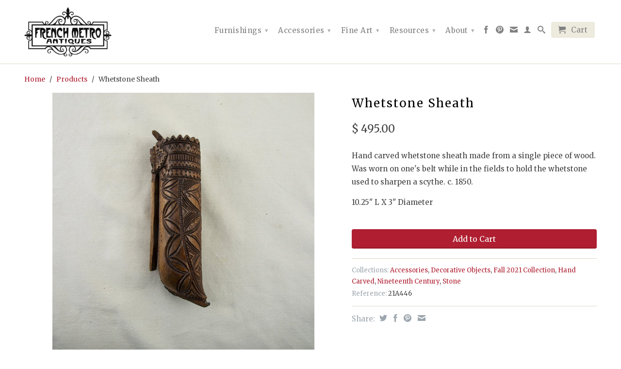

--- FILE ---
content_type: text/html; charset=utf-8
request_url: https://frenchmetro.com/products/21a446-whetstone-sheath
body_size: 17889
content:

<!DOCTYPE html>
<!--[if lt IE 7 ]><html class="ie ie6" lang="en"> <![endif]-->
<!--[if IE 7 ]><html class="ie ie7" lang="en"> <![endif]-->
<!--[if IE 8 ]><html class="ie ie8" lang="en"> <![endif]-->
<!--[if (gte IE 9)|!(IE)]><!--><html lang="en"> <!--<![endif]-->
  <head>
    <meta charset="utf-8">
    <meta http-equiv="cleartype" content="on">
    <meta name="robots" content="index,follow">
    <meta name="google-site-verification" content="57s1l6KNt0Upb9y8Czt8fsHaMBog1RlbVAGYAMadbTs" />
      
           
    <title>Whetstone Sheath - French Metro Antiques</title>
    
    
      <meta name="description" content="Whetstone Sheath" />
    
    
    <!-- Custom Fonts -->
    <link href="//fonts.googleapis.com/css?family=.|Merriweather:light,normal,bold|Merriweather:light,normal,bold|Merriweather:light,normal,bold|Merriweather:light,normal,bold" rel="stylesheet" type="text/css" />

    

<meta name="author" content="French Metro Antiques">
<meta property="og:url" content="https://frenchmetro.com/products/21a446-whetstone-sheath">
<meta property="og:site_name" content="French Metro Antiques">


  <meta property="og:type" content="product">
  <meta property="og:title" content="Whetstone Sheath">
  
  <meta property="og:image" content="http://frenchmetro.com/cdn/shop/products/21A446-Whetsone-Sheath-01_grande.jpg?v=1635970914">
  <meta property="og:image:secure_url" content="https://frenchmetro.com/cdn/shop/products/21A446-Whetsone-Sheath-01_grande.jpg?v=1635970914">
  
  <meta property="og:image" content="http://frenchmetro.com/cdn/shop/products/21A446-Whetsone-Sheath-02_grande.jpg?v=1635970914">
  <meta property="og:image:secure_url" content="https://frenchmetro.com/cdn/shop/products/21A446-Whetsone-Sheath-02_grande.jpg?v=1635970914">
  
  <meta property="og:image" content="http://frenchmetro.com/cdn/shop/products/21A446-Whetsone-Sheath-03_grande.jpg?v=1635970914">
  <meta property="og:image:secure_url" content="https://frenchmetro.com/cdn/shop/products/21A446-Whetsone-Sheath-03_grande.jpg?v=1635970914">
  
  <meta property="og:price:amount" content="495.00">
  <meta property="og:price:currency" content="USD">
  
    
  
    
  
    
  
    
  
    
  
    
  
    
  
    
  
    
  
    
  
    
  
    
    


  <meta property="og:description" content="Whetstone Sheath">





  <meta name="twitter:site" content="@shopify">


  <meta name="twitter:card" content="product">
  <meta name="twitter:title" content="Whetstone Sheath">
  <meta name="twitter:description" content="Hand carved whetstone sheath made from a single piece of wood. Was worn on one&#39;s belt while in the fields to hold the whetstone used to sharpen a scythe. c. 1850.   
10.25&quot; L X 3&quot; Diameter      ">
  <meta name="twitter:image" content="https://frenchmetro.com/cdn/shop/products/21A446-Whetsone-Sheath-01_medium.jpg?v=1635970914">
  <meta name="twitter:image:width" content="240">
  <meta name="twitter:image:height" content="240">
  <meta name="twitter:label1" content="Price">
  <meta name="twitter:data1" content="$ 495.00 USD">
  
  <meta name="twitter:label2" content="Brand">
  <meta name="twitter:data2" content="French Metro Antiques">
  


    
    

    <!-- Mobile Specific Metas -->
    <meta name="HandheldFriendly" content="True">
    <meta name="MobileOptimized" content="320">
    <meta name="viewport" content="width=device-width, initial-scale=1, maximum-scale=1"> 

    <!-- Stylesheets -->
    <link href="//frenchmetro.com/cdn/shop/t/2/assets/styles.css?v=89391707490919032281762543389" rel="stylesheet" type="text/css" media="all" />
    <!--[if lte IE 9]>
      <link href="//frenchmetro.com/cdn/shop/t/2/assets/ie.css?v=16370617434440559491430144111" rel="stylesheet" type="text/css" media="all" />
    <![endif]-->
    <!--[if lte IE 7]>
      <script src="//frenchmetro.com/cdn/shop/t/2/assets/lte-ie7.js?v=163036231798125265921430144109" type="text/javascript"></script>
    <![endif]-->

    <!-- Icons -->
    <link rel="shortcut icon" type="image/x-icon" href="//frenchmetro.com/cdn/shop/t/2/assets/favicon.png?v=90572698572619743331436603545">
    <link rel="canonical" href="https://frenchmetro.com/products/21a446-whetstone-sheath" />
    
    

    <!-- jQuery and jQuery fallback -->   
    
    <script src="//ajax.googleapis.com/ajax/libs/jquery/1.11.2/jquery.min.js"></script>
    <script>window.jQuery || document.write("<script src='//frenchmetro.com/cdn/shop/t/2/assets/jquery.min.js?v=137856824382255512321430144109'>\x3C/script>")</script>
    <script src="//frenchmetro.com/cdn/shop/t/2/assets/app.js?v=160993046833532502911439965391" type="text/javascript"></script>
    <script src="//frenchmetro.com/cdn/shop/t/2/assets/cloudzoom.js?v=143460180462419703841430144108" type="text/javascript"></script>
    <script src="//frenchmetro.com/cdn/shopifycloud/storefront/assets/themes_support/option_selection-b017cd28.js" type="text/javascript"></script>        
    <script>window.performance && window.performance.mark && window.performance.mark('shopify.content_for_header.start');</script><meta name="google-site-verification" content="10OYQVHd0BdIYVmZsGEpSgOLliRWyJZ0MUTjqeEia0E">
<meta id="shopify-digital-wallet" name="shopify-digital-wallet" content="/8382371/digital_wallets/dialog">
<meta name="shopify-checkout-api-token" content="83f1ad72d5376ec27cfa43a0c4d71453">
<link rel="alternate" type="application/json+oembed" href="https://frenchmetro.com/products/21a446-whetstone-sheath.oembed">
<script async="async" src="/checkouts/internal/preloads.js?locale=en-US"></script>
<link rel="preconnect" href="https://shop.app" crossorigin="anonymous">
<script async="async" src="https://shop.app/checkouts/internal/preloads.js?locale=en-US&shop_id=8382371" crossorigin="anonymous"></script>
<script id="shopify-features" type="application/json">{"accessToken":"83f1ad72d5376ec27cfa43a0c4d71453","betas":["rich-media-storefront-analytics"],"domain":"frenchmetro.com","predictiveSearch":true,"shopId":8382371,"locale":"en"}</script>
<script>var Shopify = Shopify || {};
Shopify.shop = "french-metro-antiques.myshopify.com";
Shopify.locale = "en";
Shopify.currency = {"active":"USD","rate":"1.0"};
Shopify.country = "US";
Shopify.theme = {"name":"Retina","id":12558913,"schema_name":null,"schema_version":null,"theme_store_id":601,"role":"main"};
Shopify.theme.handle = "null";
Shopify.theme.style = {"id":null,"handle":null};
Shopify.cdnHost = "frenchmetro.com/cdn";
Shopify.routes = Shopify.routes || {};
Shopify.routes.root = "/";</script>
<script type="module">!function(o){(o.Shopify=o.Shopify||{}).modules=!0}(window);</script>
<script>!function(o){function n(){var o=[];function n(){o.push(Array.prototype.slice.apply(arguments))}return n.q=o,n}var t=o.Shopify=o.Shopify||{};t.loadFeatures=n(),t.autoloadFeatures=n()}(window);</script>
<script>
  window.ShopifyPay = window.ShopifyPay || {};
  window.ShopifyPay.apiHost = "shop.app\/pay";
  window.ShopifyPay.redirectState = null;
</script>
<script id="shop-js-analytics" type="application/json">{"pageType":"product"}</script>
<script defer="defer" async type="module" src="//frenchmetro.com/cdn/shopifycloud/shop-js/modules/v2/client.init-shop-cart-sync_D0dqhulL.en.esm.js"></script>
<script defer="defer" async type="module" src="//frenchmetro.com/cdn/shopifycloud/shop-js/modules/v2/chunk.common_CpVO7qML.esm.js"></script>
<script type="module">
  await import("//frenchmetro.com/cdn/shopifycloud/shop-js/modules/v2/client.init-shop-cart-sync_D0dqhulL.en.esm.js");
await import("//frenchmetro.com/cdn/shopifycloud/shop-js/modules/v2/chunk.common_CpVO7qML.esm.js");

  window.Shopify.SignInWithShop?.initShopCartSync?.({"fedCMEnabled":true,"windoidEnabled":true});

</script>
<script>
  window.Shopify = window.Shopify || {};
  if (!window.Shopify.featureAssets) window.Shopify.featureAssets = {};
  window.Shopify.featureAssets['shop-js'] = {"shop-cart-sync":["modules/v2/client.shop-cart-sync_D9bwt38V.en.esm.js","modules/v2/chunk.common_CpVO7qML.esm.js"],"init-fed-cm":["modules/v2/client.init-fed-cm_BJ8NPuHe.en.esm.js","modules/v2/chunk.common_CpVO7qML.esm.js"],"init-shop-email-lookup-coordinator":["modules/v2/client.init-shop-email-lookup-coordinator_pVrP2-kG.en.esm.js","modules/v2/chunk.common_CpVO7qML.esm.js"],"shop-cash-offers":["modules/v2/client.shop-cash-offers_CNh7FWN-.en.esm.js","modules/v2/chunk.common_CpVO7qML.esm.js","modules/v2/chunk.modal_DKF6x0Jh.esm.js"],"init-shop-cart-sync":["modules/v2/client.init-shop-cart-sync_D0dqhulL.en.esm.js","modules/v2/chunk.common_CpVO7qML.esm.js"],"init-windoid":["modules/v2/client.init-windoid_DaoAelzT.en.esm.js","modules/v2/chunk.common_CpVO7qML.esm.js"],"shop-toast-manager":["modules/v2/client.shop-toast-manager_1DND8Tac.en.esm.js","modules/v2/chunk.common_CpVO7qML.esm.js"],"pay-button":["modules/v2/client.pay-button_CFeQi1r6.en.esm.js","modules/v2/chunk.common_CpVO7qML.esm.js"],"shop-button":["modules/v2/client.shop-button_Ca94MDdQ.en.esm.js","modules/v2/chunk.common_CpVO7qML.esm.js"],"shop-login-button":["modules/v2/client.shop-login-button_DPYNfp1Z.en.esm.js","modules/v2/chunk.common_CpVO7qML.esm.js","modules/v2/chunk.modal_DKF6x0Jh.esm.js"],"avatar":["modules/v2/client.avatar_BTnouDA3.en.esm.js"],"shop-follow-button":["modules/v2/client.shop-follow-button_BMKh4nJE.en.esm.js","modules/v2/chunk.common_CpVO7qML.esm.js","modules/v2/chunk.modal_DKF6x0Jh.esm.js"],"init-customer-accounts-sign-up":["modules/v2/client.init-customer-accounts-sign-up_CJXi5kRN.en.esm.js","modules/v2/client.shop-login-button_DPYNfp1Z.en.esm.js","modules/v2/chunk.common_CpVO7qML.esm.js","modules/v2/chunk.modal_DKF6x0Jh.esm.js"],"init-shop-for-new-customer-accounts":["modules/v2/client.init-shop-for-new-customer-accounts_BoBxkgWu.en.esm.js","modules/v2/client.shop-login-button_DPYNfp1Z.en.esm.js","modules/v2/chunk.common_CpVO7qML.esm.js","modules/v2/chunk.modal_DKF6x0Jh.esm.js"],"init-customer-accounts":["modules/v2/client.init-customer-accounts_DCuDTzpR.en.esm.js","modules/v2/client.shop-login-button_DPYNfp1Z.en.esm.js","modules/v2/chunk.common_CpVO7qML.esm.js","modules/v2/chunk.modal_DKF6x0Jh.esm.js"],"checkout-modal":["modules/v2/client.checkout-modal_U_3e4VxF.en.esm.js","modules/v2/chunk.common_CpVO7qML.esm.js","modules/v2/chunk.modal_DKF6x0Jh.esm.js"],"lead-capture":["modules/v2/client.lead-capture_DEgn0Z8u.en.esm.js","modules/v2/chunk.common_CpVO7qML.esm.js","modules/v2/chunk.modal_DKF6x0Jh.esm.js"],"shop-login":["modules/v2/client.shop-login_CoM5QKZ_.en.esm.js","modules/v2/chunk.common_CpVO7qML.esm.js","modules/v2/chunk.modal_DKF6x0Jh.esm.js"],"payment-terms":["modules/v2/client.payment-terms_BmrqWn8r.en.esm.js","modules/v2/chunk.common_CpVO7qML.esm.js","modules/v2/chunk.modal_DKF6x0Jh.esm.js"]};
</script>
<script>(function() {
  var isLoaded = false;
  function asyncLoad() {
    if (isLoaded) return;
    isLoaded = true;
    var urls = ["https:\/\/chimpstatic.com\/mcjs-connected\/js\/users\/3ff81a18f73f41c1278059632\/a849a1c543cd5431a9975ec76.js?shop=french-metro-antiques.myshopify.com"];
    for (var i = 0; i < urls.length; i++) {
      var s = document.createElement('script');
      s.type = 'text/javascript';
      s.async = true;
      s.src = urls[i];
      var x = document.getElementsByTagName('script')[0];
      x.parentNode.insertBefore(s, x);
    }
  };
  if(window.attachEvent) {
    window.attachEvent('onload', asyncLoad);
  } else {
    window.addEventListener('load', asyncLoad, false);
  }
})();</script>
<script id="__st">var __st={"a":8382371,"offset":-18000,"reqid":"62ae6cbf-c95b-4618-b6e8-af10822e6a7e-1764797723","pageurl":"frenchmetro.com\/products\/21a446-whetstone-sheath","u":"cff3f7302e68","p":"product","rtyp":"product","rid":6720668368966};</script>
<script>window.ShopifyPaypalV4VisibilityTracking = true;</script>
<script id="captcha-bootstrap">!function(){'use strict';const t='contact',e='account',n='new_comment',o=[[t,t],['blogs',n],['comments',n],[t,'customer']],c=[[e,'customer_login'],[e,'guest_login'],[e,'recover_customer_password'],[e,'create_customer']],r=t=>t.map((([t,e])=>`form[action*='/${t}']:not([data-nocaptcha='true']) input[name='form_type'][value='${e}']`)).join(','),a=t=>()=>t?[...document.querySelectorAll(t)].map((t=>t.form)):[];function s(){const t=[...o],e=r(t);return a(e)}const i='password',u='form_key',d=['recaptcha-v3-token','g-recaptcha-response','h-captcha-response',i],f=()=>{try{return window.sessionStorage}catch{return}},m='__shopify_v',_=t=>t.elements[u];function p(t,e,n=!1){try{const o=window.sessionStorage,c=JSON.parse(o.getItem(e)),{data:r}=function(t){const{data:e,action:n}=t;return t[m]||n?{data:e,action:n}:{data:t,action:n}}(c);for(const[e,n]of Object.entries(r))t.elements[e]&&(t.elements[e].value=n);n&&o.removeItem(e)}catch(o){console.error('form repopulation failed',{error:o})}}const l='form_type',E='cptcha';function T(t){t.dataset[E]=!0}const w=window,h=w.document,L='Shopify',v='ce_forms',y='captcha';let A=!1;((t,e)=>{const n=(g='f06e6c50-85a8-45c8-87d0-21a2b65856fe',I='https://cdn.shopify.com/shopifycloud/storefront-forms-hcaptcha/ce_storefront_forms_captcha_hcaptcha.v1.5.2.iife.js',D={infoText:'Protected by hCaptcha',privacyText:'Privacy',termsText:'Terms'},(t,e,n)=>{const o=w[L][v],c=o.bindForm;if(c)return c(t,g,e,D).then(n);var r;o.q.push([[t,g,e,D],n]),r=I,A||(h.body.append(Object.assign(h.createElement('script'),{id:'captcha-provider',async:!0,src:r})),A=!0)});var g,I,D;w[L]=w[L]||{},w[L][v]=w[L][v]||{},w[L][v].q=[],w[L][y]=w[L][y]||{},w[L][y].protect=function(t,e){n(t,void 0,e),T(t)},Object.freeze(w[L][y]),function(t,e,n,w,h,L){const[v,y,A,g]=function(t,e,n){const i=e?o:[],u=t?c:[],d=[...i,...u],f=r(d),m=r(i),_=r(d.filter((([t,e])=>n.includes(e))));return[a(f),a(m),a(_),s()]}(w,h,L),I=t=>{const e=t.target;return e instanceof HTMLFormElement?e:e&&e.form},D=t=>v().includes(t);t.addEventListener('submit',(t=>{const e=I(t);if(!e)return;const n=D(e)&&!e.dataset.hcaptchaBound&&!e.dataset.recaptchaBound,o=_(e),c=g().includes(e)&&(!o||!o.value);(n||c)&&t.preventDefault(),c&&!n&&(function(t){try{if(!f())return;!function(t){const e=f();if(!e)return;const n=_(t);if(!n)return;const o=n.value;o&&e.removeItem(o)}(t);const e=Array.from(Array(32),(()=>Math.random().toString(36)[2])).join('');!function(t,e){_(t)||t.append(Object.assign(document.createElement('input'),{type:'hidden',name:u})),t.elements[u].value=e}(t,e),function(t,e){const n=f();if(!n)return;const o=[...t.querySelectorAll(`input[type='${i}']`)].map((({name:t})=>t)),c=[...d,...o],r={};for(const[a,s]of new FormData(t).entries())c.includes(a)||(r[a]=s);n.setItem(e,JSON.stringify({[m]:1,action:t.action,data:r}))}(t,e)}catch(e){console.error('failed to persist form',e)}}(e),e.submit())}));const S=(t,e)=>{t&&!t.dataset[E]&&(n(t,e.some((e=>e===t))),T(t))};for(const o of['focusin','change'])t.addEventListener(o,(t=>{const e=I(t);D(e)&&S(e,y())}));const B=e.get('form_key'),M=e.get(l),P=B&&M;t.addEventListener('DOMContentLoaded',(()=>{const t=y();if(P)for(const e of t)e.elements[l].value===M&&p(e,B);[...new Set([...A(),...v().filter((t=>'true'===t.dataset.shopifyCaptcha))])].forEach((e=>S(e,t)))}))}(h,new URLSearchParams(w.location.search),n,t,e,['guest_login'])})(!0,!0)}();</script>
<script integrity="sha256-52AcMU7V7pcBOXWImdc/TAGTFKeNjmkeM1Pvks/DTgc=" data-source-attribution="shopify.loadfeatures" defer="defer" src="//frenchmetro.com/cdn/shopifycloud/storefront/assets/storefront/load_feature-81c60534.js" crossorigin="anonymous"></script>
<script crossorigin="anonymous" defer="defer" src="//frenchmetro.com/cdn/shopifycloud/storefront/assets/shopify_pay/storefront-65b4c6d7.js?v=20250812"></script>
<script data-source-attribution="shopify.dynamic_checkout.dynamic.init">var Shopify=Shopify||{};Shopify.PaymentButton=Shopify.PaymentButton||{isStorefrontPortableWallets:!0,init:function(){window.Shopify.PaymentButton.init=function(){};var t=document.createElement("script");t.src="https://frenchmetro.com/cdn/shopifycloud/portable-wallets/latest/portable-wallets.en.js",t.type="module",document.head.appendChild(t)}};
</script>
<script data-source-attribution="shopify.dynamic_checkout.buyer_consent">
  function portableWalletsHideBuyerConsent(e){var t=document.getElementById("shopify-buyer-consent"),n=document.getElementById("shopify-subscription-policy-button");t&&n&&(t.classList.add("hidden"),t.setAttribute("aria-hidden","true"),n.removeEventListener("click",e))}function portableWalletsShowBuyerConsent(e){var t=document.getElementById("shopify-buyer-consent"),n=document.getElementById("shopify-subscription-policy-button");t&&n&&(t.classList.remove("hidden"),t.removeAttribute("aria-hidden"),n.addEventListener("click",e))}window.Shopify?.PaymentButton&&(window.Shopify.PaymentButton.hideBuyerConsent=portableWalletsHideBuyerConsent,window.Shopify.PaymentButton.showBuyerConsent=portableWalletsShowBuyerConsent);
</script>
<script data-source-attribution="shopify.dynamic_checkout.cart.bootstrap">document.addEventListener("DOMContentLoaded",(function(){function t(){return document.querySelector("shopify-accelerated-checkout-cart, shopify-accelerated-checkout")}if(t())Shopify.PaymentButton.init();else{new MutationObserver((function(e,n){t()&&(Shopify.PaymentButton.init(),n.disconnect())})).observe(document.body,{childList:!0,subtree:!0})}}));
</script>
<link id="shopify-accelerated-checkout-styles" rel="stylesheet" media="screen" href="https://frenchmetro.com/cdn/shopifycloud/portable-wallets/latest/accelerated-checkout-backwards-compat.css" crossorigin="anonymous">
<style id="shopify-accelerated-checkout-cart">
        #shopify-buyer-consent {
  margin-top: 1em;
  display: inline-block;
  width: 100%;
}

#shopify-buyer-consent.hidden {
  display: none;
}

#shopify-subscription-policy-button {
  background: none;
  border: none;
  padding: 0;
  text-decoration: underline;
  font-size: inherit;
  cursor: pointer;
}

#shopify-subscription-policy-button::before {
  box-shadow: none;
}

      </style>

<script>window.performance && window.performance.mark && window.performance.mark('shopify.content_for_header.end');</script>
  <link href="https://monorail-edge.shopifysvc.com" rel="dns-prefetch">
<script>(function(){if ("sendBeacon" in navigator && "performance" in window) {try {var session_token_from_headers = performance.getEntriesByType('navigation')[0].serverTiming.find(x => x.name == '_s').description;} catch {var session_token_from_headers = undefined;}var session_cookie_matches = document.cookie.match(/_shopify_s=([^;]*)/);var session_token_from_cookie = session_cookie_matches && session_cookie_matches.length === 2 ? session_cookie_matches[1] : "";var session_token = session_token_from_headers || session_token_from_cookie || "";function handle_abandonment_event(e) {var entries = performance.getEntries().filter(function(entry) {return /monorail-edge.shopifysvc.com/.test(entry.name);});if (!window.abandonment_tracked && entries.length === 0) {window.abandonment_tracked = true;var currentMs = Date.now();var navigation_start = performance.timing.navigationStart;var payload = {shop_id: 8382371,url: window.location.href,navigation_start,duration: currentMs - navigation_start,session_token,page_type: "product"};window.navigator.sendBeacon("https://monorail-edge.shopifysvc.com/v1/produce", JSON.stringify({schema_id: "online_store_buyer_site_abandonment/1.1",payload: payload,metadata: {event_created_at_ms: currentMs,event_sent_at_ms: currentMs}}));}}window.addEventListener('pagehide', handle_abandonment_event);}}());</script>
<script id="web-pixels-manager-setup">(function e(e,d,r,n,o){if(void 0===o&&(o={}),!Boolean(null===(a=null===(i=window.Shopify)||void 0===i?void 0:i.analytics)||void 0===a?void 0:a.replayQueue)){var i,a;window.Shopify=window.Shopify||{};var t=window.Shopify;t.analytics=t.analytics||{};var s=t.analytics;s.replayQueue=[],s.publish=function(e,d,r){return s.replayQueue.push([e,d,r]),!0};try{self.performance.mark("wpm:start")}catch(e){}var l=function(){var e={modern:/Edge?\/(1{2}[4-9]|1[2-9]\d|[2-9]\d{2}|\d{4,})\.\d+(\.\d+|)|Firefox\/(1{2}[4-9]|1[2-9]\d|[2-9]\d{2}|\d{4,})\.\d+(\.\d+|)|Chrom(ium|e)\/(9{2}|\d{3,})\.\d+(\.\d+|)|(Maci|X1{2}).+ Version\/(15\.\d+|(1[6-9]|[2-9]\d|\d{3,})\.\d+)([,.]\d+|)( \(\w+\)|)( Mobile\/\w+|) Safari\/|Chrome.+OPR\/(9{2}|\d{3,})\.\d+\.\d+|(CPU[ +]OS|iPhone[ +]OS|CPU[ +]iPhone|CPU IPhone OS|CPU iPad OS)[ +]+(15[._]\d+|(1[6-9]|[2-9]\d|\d{3,})[._]\d+)([._]\d+|)|Android:?[ /-](13[3-9]|1[4-9]\d|[2-9]\d{2}|\d{4,})(\.\d+|)(\.\d+|)|Android.+Firefox\/(13[5-9]|1[4-9]\d|[2-9]\d{2}|\d{4,})\.\d+(\.\d+|)|Android.+Chrom(ium|e)\/(13[3-9]|1[4-9]\d|[2-9]\d{2}|\d{4,})\.\d+(\.\d+|)|SamsungBrowser\/([2-9]\d|\d{3,})\.\d+/,legacy:/Edge?\/(1[6-9]|[2-9]\d|\d{3,})\.\d+(\.\d+|)|Firefox\/(5[4-9]|[6-9]\d|\d{3,})\.\d+(\.\d+|)|Chrom(ium|e)\/(5[1-9]|[6-9]\d|\d{3,})\.\d+(\.\d+|)([\d.]+$|.*Safari\/(?![\d.]+ Edge\/[\d.]+$))|(Maci|X1{2}).+ Version\/(10\.\d+|(1[1-9]|[2-9]\d|\d{3,})\.\d+)([,.]\d+|)( \(\w+\)|)( Mobile\/\w+|) Safari\/|Chrome.+OPR\/(3[89]|[4-9]\d|\d{3,})\.\d+\.\d+|(CPU[ +]OS|iPhone[ +]OS|CPU[ +]iPhone|CPU IPhone OS|CPU iPad OS)[ +]+(10[._]\d+|(1[1-9]|[2-9]\d|\d{3,})[._]\d+)([._]\d+|)|Android:?[ /-](13[3-9]|1[4-9]\d|[2-9]\d{2}|\d{4,})(\.\d+|)(\.\d+|)|Mobile Safari.+OPR\/([89]\d|\d{3,})\.\d+\.\d+|Android.+Firefox\/(13[5-9]|1[4-9]\d|[2-9]\d{2}|\d{4,})\.\d+(\.\d+|)|Android.+Chrom(ium|e)\/(13[3-9]|1[4-9]\d|[2-9]\d{2}|\d{4,})\.\d+(\.\d+|)|Android.+(UC? ?Browser|UCWEB|U3)[ /]?(15\.([5-9]|\d{2,})|(1[6-9]|[2-9]\d|\d{3,})\.\d+)\.\d+|SamsungBrowser\/(5\.\d+|([6-9]|\d{2,})\.\d+)|Android.+MQ{2}Browser\/(14(\.(9|\d{2,})|)|(1[5-9]|[2-9]\d|\d{3,})(\.\d+|))(\.\d+|)|K[Aa][Ii]OS\/(3\.\d+|([4-9]|\d{2,})\.\d+)(\.\d+|)/},d=e.modern,r=e.legacy,n=navigator.userAgent;return n.match(d)?"modern":n.match(r)?"legacy":"unknown"}(),u="modern"===l?"modern":"legacy",c=(null!=n?n:{modern:"",legacy:""})[u],f=function(e){return[e.baseUrl,"/wpm","/b",e.hashVersion,"modern"===e.buildTarget?"m":"l",".js"].join("")}({baseUrl:d,hashVersion:r,buildTarget:u}),m=function(e){var d=e.version,r=e.bundleTarget,n=e.surface,o=e.pageUrl,i=e.monorailEndpoint;return{emit:function(e){var a=e.status,t=e.errorMsg,s=(new Date).getTime(),l=JSON.stringify({metadata:{event_sent_at_ms:s},events:[{schema_id:"web_pixels_manager_load/3.1",payload:{version:d,bundle_target:r,page_url:o,status:a,surface:n,error_msg:t},metadata:{event_created_at_ms:s}}]});if(!i)return console&&console.warn&&console.warn("[Web Pixels Manager] No Monorail endpoint provided, skipping logging."),!1;try{return self.navigator.sendBeacon.bind(self.navigator)(i,l)}catch(e){}var u=new XMLHttpRequest;try{return u.open("POST",i,!0),u.setRequestHeader("Content-Type","text/plain"),u.send(l),!0}catch(e){return console&&console.warn&&console.warn("[Web Pixels Manager] Got an unhandled error while logging to Monorail."),!1}}}}({version:r,bundleTarget:l,surface:e.surface,pageUrl:self.location.href,monorailEndpoint:e.monorailEndpoint});try{o.browserTarget=l,function(e){var d=e.src,r=e.async,n=void 0===r||r,o=e.onload,i=e.onerror,a=e.sri,t=e.scriptDataAttributes,s=void 0===t?{}:t,l=document.createElement("script"),u=document.querySelector("head"),c=document.querySelector("body");if(l.async=n,l.src=d,a&&(l.integrity=a,l.crossOrigin="anonymous"),s)for(var f in s)if(Object.prototype.hasOwnProperty.call(s,f))try{l.dataset[f]=s[f]}catch(e){}if(o&&l.addEventListener("load",o),i&&l.addEventListener("error",i),u)u.appendChild(l);else{if(!c)throw new Error("Did not find a head or body element to append the script");c.appendChild(l)}}({src:f,async:!0,onload:function(){if(!function(){var e,d;return Boolean(null===(d=null===(e=window.Shopify)||void 0===e?void 0:e.analytics)||void 0===d?void 0:d.initialized)}()){var d=window.webPixelsManager.init(e)||void 0;if(d){var r=window.Shopify.analytics;r.replayQueue.forEach((function(e){var r=e[0],n=e[1],o=e[2];d.publishCustomEvent(r,n,o)})),r.replayQueue=[],r.publish=d.publishCustomEvent,r.visitor=d.visitor,r.initialized=!0}}},onerror:function(){return m.emit({status:"failed",errorMsg:"".concat(f," has failed to load")})},sri:function(e){var d=/^sha384-[A-Za-z0-9+/=]+$/;return"string"==typeof e&&d.test(e)}(c)?c:"",scriptDataAttributes:o}),m.emit({status:"loading"})}catch(e){m.emit({status:"failed",errorMsg:(null==e?void 0:e.message)||"Unknown error"})}}})({shopId: 8382371,storefrontBaseUrl: "https://frenchmetro.com",extensionsBaseUrl: "https://extensions.shopifycdn.com/cdn/shopifycloud/web-pixels-manager",monorailEndpoint: "https://monorail-edge.shopifysvc.com/unstable/produce_batch",surface: "storefront-renderer",enabledBetaFlags: ["2dca8a86"],webPixelsConfigList: [{"id":"1006108742","configuration":"{\"tagID\":\"2612641259614\"}","eventPayloadVersion":"v1","runtimeContext":"STRICT","scriptVersion":"18031546ee651571ed29edbe71a3550b","type":"APP","apiClientId":3009811,"privacyPurposes":["ANALYTICS","MARKETING","SALE_OF_DATA"],"dataSharingAdjustments":{"protectedCustomerApprovalScopes":["read_customer_address","read_customer_email","read_customer_name","read_customer_personal_data","read_customer_phone"]}},{"id":"599490630","configuration":"{\"config\":\"{\\\"pixel_id\\\":\\\"G-WMPRK14470\\\",\\\"target_country\\\":\\\"US\\\",\\\"gtag_events\\\":[{\\\"type\\\":\\\"search\\\",\\\"action_label\\\":\\\"G-WMPRK14470\\\"},{\\\"type\\\":\\\"begin_checkout\\\",\\\"action_label\\\":\\\"G-WMPRK14470\\\"},{\\\"type\\\":\\\"view_item\\\",\\\"action_label\\\":[\\\"G-WMPRK14470\\\",\\\"MC-73EBCFJFE7\\\"]},{\\\"type\\\":\\\"purchase\\\",\\\"action_label\\\":[\\\"G-WMPRK14470\\\",\\\"MC-73EBCFJFE7\\\"]},{\\\"type\\\":\\\"page_view\\\",\\\"action_label\\\":[\\\"G-WMPRK14470\\\",\\\"MC-73EBCFJFE7\\\"]},{\\\"type\\\":\\\"add_payment_info\\\",\\\"action_label\\\":\\\"G-WMPRK14470\\\"},{\\\"type\\\":\\\"add_to_cart\\\",\\\"action_label\\\":\\\"G-WMPRK14470\\\"}],\\\"enable_monitoring_mode\\\":false}\"}","eventPayloadVersion":"v1","runtimeContext":"OPEN","scriptVersion":"b2a88bafab3e21179ed38636efcd8a93","type":"APP","apiClientId":1780363,"privacyPurposes":[],"dataSharingAdjustments":{"protectedCustomerApprovalScopes":["read_customer_address","read_customer_email","read_customer_name","read_customer_personal_data","read_customer_phone"]}},{"id":"174882886","configuration":"{\"pixel_id\":\"1193336614443337\",\"pixel_type\":\"facebook_pixel\",\"metaapp_system_user_token\":\"-\"}","eventPayloadVersion":"v1","runtimeContext":"OPEN","scriptVersion":"ca16bc87fe92b6042fbaa3acc2fbdaa6","type":"APP","apiClientId":2329312,"privacyPurposes":["ANALYTICS","MARKETING","SALE_OF_DATA"],"dataSharingAdjustments":{"protectedCustomerApprovalScopes":["read_customer_address","read_customer_email","read_customer_name","read_customer_personal_data","read_customer_phone"]}},{"id":"shopify-app-pixel","configuration":"{}","eventPayloadVersion":"v1","runtimeContext":"STRICT","scriptVersion":"0450","apiClientId":"shopify-pixel","type":"APP","privacyPurposes":["ANALYTICS","MARKETING"]},{"id":"shopify-custom-pixel","eventPayloadVersion":"v1","runtimeContext":"LAX","scriptVersion":"0450","apiClientId":"shopify-pixel","type":"CUSTOM","privacyPurposes":["ANALYTICS","MARKETING"]}],isMerchantRequest: false,initData: {"shop":{"name":"French Metro Antiques","paymentSettings":{"currencyCode":"USD"},"myshopifyDomain":"french-metro-antiques.myshopify.com","countryCode":"US","storefrontUrl":"https:\/\/frenchmetro.com"},"customer":null,"cart":null,"checkout":null,"productVariants":[{"price":{"amount":495.0,"currencyCode":"USD"},"product":{"title":"Whetstone Sheath","vendor":"French Metro Antiques","id":"6720668368966","untranslatedTitle":"Whetstone Sheath","url":"\/products\/21a446-whetstone-sheath","type":"Decorative Objects"},"id":"39584619855942","image":{"src":"\/\/frenchmetro.com\/cdn\/shop\/products\/21A446-Whetsone-Sheath-01.jpg?v=1635970914"},"sku":"21A446","title":"Default Title","untranslatedTitle":"Default Title"}],"purchasingCompany":null},},"https://frenchmetro.com/cdn","ae1676cfwd2530674p4253c800m34e853cb",{"modern":"","legacy":""},{"shopId":"8382371","storefrontBaseUrl":"https:\/\/frenchmetro.com","extensionBaseUrl":"https:\/\/extensions.shopifycdn.com\/cdn\/shopifycloud\/web-pixels-manager","surface":"storefront-renderer","enabledBetaFlags":"[\"2dca8a86\"]","isMerchantRequest":"false","hashVersion":"ae1676cfwd2530674p4253c800m34e853cb","publish":"custom","events":"[[\"page_viewed\",{}],[\"product_viewed\",{\"productVariant\":{\"price\":{\"amount\":495.0,\"currencyCode\":\"USD\"},\"product\":{\"title\":\"Whetstone Sheath\",\"vendor\":\"French Metro Antiques\",\"id\":\"6720668368966\",\"untranslatedTitle\":\"Whetstone Sheath\",\"url\":\"\/products\/21a446-whetstone-sheath\",\"type\":\"Decorative Objects\"},\"id\":\"39584619855942\",\"image\":{\"src\":\"\/\/frenchmetro.com\/cdn\/shop\/products\/21A446-Whetsone-Sheath-01.jpg?v=1635970914\"},\"sku\":\"21A446\",\"title\":\"Default Title\",\"untranslatedTitle\":\"Default Title\"}}]]"});</script><script>
  window.ShopifyAnalytics = window.ShopifyAnalytics || {};
  window.ShopifyAnalytics.meta = window.ShopifyAnalytics.meta || {};
  window.ShopifyAnalytics.meta.currency = 'USD';
  var meta = {"product":{"id":6720668368966,"gid":"gid:\/\/shopify\/Product\/6720668368966","vendor":"French Metro Antiques","type":"Decorative Objects","variants":[{"id":39584619855942,"price":49500,"name":"Whetstone Sheath","public_title":null,"sku":"21A446"}],"remote":false},"page":{"pageType":"product","resourceType":"product","resourceId":6720668368966}};
  for (var attr in meta) {
    window.ShopifyAnalytics.meta[attr] = meta[attr];
  }
</script>
<script class="analytics">
  (function () {
    var customDocumentWrite = function(content) {
      var jquery = null;

      if (window.jQuery) {
        jquery = window.jQuery;
      } else if (window.Checkout && window.Checkout.$) {
        jquery = window.Checkout.$;
      }

      if (jquery) {
        jquery('body').append(content);
      }
    };

    var hasLoggedConversion = function(token) {
      if (token) {
        return document.cookie.indexOf('loggedConversion=' + token) !== -1;
      }
      return false;
    }

    var setCookieIfConversion = function(token) {
      if (token) {
        var twoMonthsFromNow = new Date(Date.now());
        twoMonthsFromNow.setMonth(twoMonthsFromNow.getMonth() + 2);

        document.cookie = 'loggedConversion=' + token + '; expires=' + twoMonthsFromNow;
      }
    }

    var trekkie = window.ShopifyAnalytics.lib = window.trekkie = window.trekkie || [];
    if (trekkie.integrations) {
      return;
    }
    trekkie.methods = [
      'identify',
      'page',
      'ready',
      'track',
      'trackForm',
      'trackLink'
    ];
    trekkie.factory = function(method) {
      return function() {
        var args = Array.prototype.slice.call(arguments);
        args.unshift(method);
        trekkie.push(args);
        return trekkie;
      };
    };
    for (var i = 0; i < trekkie.methods.length; i++) {
      var key = trekkie.methods[i];
      trekkie[key] = trekkie.factory(key);
    }
    trekkie.load = function(config) {
      trekkie.config = config || {};
      trekkie.config.initialDocumentCookie = document.cookie;
      var first = document.getElementsByTagName('script')[0];
      var script = document.createElement('script');
      script.type = 'text/javascript';
      script.onerror = function(e) {
        var scriptFallback = document.createElement('script');
        scriptFallback.type = 'text/javascript';
        scriptFallback.onerror = function(error) {
                var Monorail = {
      produce: function produce(monorailDomain, schemaId, payload) {
        var currentMs = new Date().getTime();
        var event = {
          schema_id: schemaId,
          payload: payload,
          metadata: {
            event_created_at_ms: currentMs,
            event_sent_at_ms: currentMs
          }
        };
        return Monorail.sendRequest("https://" + monorailDomain + "/v1/produce", JSON.stringify(event));
      },
      sendRequest: function sendRequest(endpointUrl, payload) {
        // Try the sendBeacon API
        if (window && window.navigator && typeof window.navigator.sendBeacon === 'function' && typeof window.Blob === 'function' && !Monorail.isIos12()) {
          var blobData = new window.Blob([payload], {
            type: 'text/plain'
          });

          if (window.navigator.sendBeacon(endpointUrl, blobData)) {
            return true;
          } // sendBeacon was not successful

        } // XHR beacon

        var xhr = new XMLHttpRequest();

        try {
          xhr.open('POST', endpointUrl);
          xhr.setRequestHeader('Content-Type', 'text/plain');
          xhr.send(payload);
        } catch (e) {
          console.log(e);
        }

        return false;
      },
      isIos12: function isIos12() {
        return window.navigator.userAgent.lastIndexOf('iPhone; CPU iPhone OS 12_') !== -1 || window.navigator.userAgent.lastIndexOf('iPad; CPU OS 12_') !== -1;
      }
    };
    Monorail.produce('monorail-edge.shopifysvc.com',
      'trekkie_storefront_load_errors/1.1',
      {shop_id: 8382371,
      theme_id: 12558913,
      app_name: "storefront",
      context_url: window.location.href,
      source_url: "//frenchmetro.com/cdn/s/trekkie.storefront.3c703df509f0f96f3237c9daa54e2777acf1a1dd.min.js"});

        };
        scriptFallback.async = true;
        scriptFallback.src = '//frenchmetro.com/cdn/s/trekkie.storefront.3c703df509f0f96f3237c9daa54e2777acf1a1dd.min.js';
        first.parentNode.insertBefore(scriptFallback, first);
      };
      script.async = true;
      script.src = '//frenchmetro.com/cdn/s/trekkie.storefront.3c703df509f0f96f3237c9daa54e2777acf1a1dd.min.js';
      first.parentNode.insertBefore(script, first);
    };
    trekkie.load(
      {"Trekkie":{"appName":"storefront","development":false,"defaultAttributes":{"shopId":8382371,"isMerchantRequest":null,"themeId":12558913,"themeCityHash":"8478605510194751622","contentLanguage":"en","currency":"USD","eventMetadataId":"13455eef-4618-423d-af4a-3388c2fad921"},"isServerSideCookieWritingEnabled":true,"monorailRegion":"shop_domain","enabledBetaFlags":["f0df213a"]},"Session Attribution":{},"S2S":{"facebookCapiEnabled":false,"source":"trekkie-storefront-renderer","apiClientId":580111}}
    );

    var loaded = false;
    trekkie.ready(function() {
      if (loaded) return;
      loaded = true;

      window.ShopifyAnalytics.lib = window.trekkie;

      var originalDocumentWrite = document.write;
      document.write = customDocumentWrite;
      try { window.ShopifyAnalytics.merchantGoogleAnalytics.call(this); } catch(error) {};
      document.write = originalDocumentWrite;

      window.ShopifyAnalytics.lib.page(null,{"pageType":"product","resourceType":"product","resourceId":6720668368966,"shopifyEmitted":true});

      var match = window.location.pathname.match(/checkouts\/(.+)\/(thank_you|post_purchase)/)
      var token = match? match[1]: undefined;
      if (!hasLoggedConversion(token)) {
        setCookieIfConversion(token);
        window.ShopifyAnalytics.lib.track("Viewed Product",{"currency":"USD","variantId":39584619855942,"productId":6720668368966,"productGid":"gid:\/\/shopify\/Product\/6720668368966","name":"Whetstone Sheath","price":"495.00","sku":"21A446","brand":"French Metro Antiques","variant":null,"category":"Decorative Objects","nonInteraction":true,"remote":false},undefined,undefined,{"shopifyEmitted":true});
      window.ShopifyAnalytics.lib.track("monorail:\/\/trekkie_storefront_viewed_product\/1.1",{"currency":"USD","variantId":39584619855942,"productId":6720668368966,"productGid":"gid:\/\/shopify\/Product\/6720668368966","name":"Whetstone Sheath","price":"495.00","sku":"21A446","brand":"French Metro Antiques","variant":null,"category":"Decorative Objects","nonInteraction":true,"remote":false,"referer":"https:\/\/frenchmetro.com\/products\/21a446-whetstone-sheath"});
      }
    });


        var eventsListenerScript = document.createElement('script');
        eventsListenerScript.async = true;
        eventsListenerScript.src = "//frenchmetro.com/cdn/shopifycloud/storefront/assets/shop_events_listener-3da45d37.js";
        document.getElementsByTagName('head')[0].appendChild(eventsListenerScript);

})();</script>
  <script>
  if (!window.ga || (window.ga && typeof window.ga !== 'function')) {
    window.ga = function ga() {
      (window.ga.q = window.ga.q || []).push(arguments);
      if (window.Shopify && window.Shopify.analytics && typeof window.Shopify.analytics.publish === 'function') {
        window.Shopify.analytics.publish("ga_stub_called", {}, {sendTo: "google_osp_migration"});
      }
      console.error("Shopify's Google Analytics stub called with:", Array.from(arguments), "\nSee https://help.shopify.com/manual/promoting-marketing/pixels/pixel-migration#google for more information.");
    };
    if (window.Shopify && window.Shopify.analytics && typeof window.Shopify.analytics.publish === 'function') {
      window.Shopify.analytics.publish("ga_stub_initialized", {}, {sendTo: "google_osp_migration"});
    }
  }
</script>
<script
  defer
  src="https://frenchmetro.com/cdn/shopifycloud/perf-kit/shopify-perf-kit-2.1.2.min.js"
  data-application="storefront-renderer"
  data-shop-id="8382371"
  data-render-region="gcp-us-east1"
  data-page-type="product"
  data-theme-instance-id="12558913"
  data-theme-name=""
  data-theme-version=""
  data-monorail-region="shop_domain"
  data-resource-timing-sampling-rate="10"
  data-shs="true"
  data-shs-beacon="true"
  data-shs-export-with-fetch="true"
  data-shs-logs-sample-rate="1"
></script>
</head>
  <body class="product">
    <div>
      <div id="header" class="mm-fixed-top">
        <a href="#nav" class="icon-menu"> <span>Menu</span></a>
        <a href="#cart" class="icon-cart right"> <span>Cart</span></a>
      </div>
      
      <div class="hidden">
        <div id="nav">
          <ul>
            
              
                <li ><a href="/collections/furnishings" title="Furnishings">Furnishings</a>
                  <ul>
                    
                      
                        <li ><a href="/collections/case-pieces" title="Case Pieces">Case Pieces</a></li>
                      
                    
                      
                        <li ><a href="/collections/buffets-chests" title="Buffets & Chests">Buffets & Chests</a></li>
                      
                    
                      
                        <li ><a href="/collections/tables-desks" title="Tables & Desks">Tables & Desks</a></li>
                      
                    
                      
                        <li ><a href="/collections/seating" title="Seating">Seating</a></li>
                      
                    
                      
                        <li ><a href="/collections/unique-finds" title="Unique Finds">Unique Finds</a></li>
                      
                    
                  </ul>
                </li>
              
            
              
                <li ><a href="/collections/accessories" title="Accessories">Accessories</a>
                  <ul>
                    
                      
                        <li ><a href="/collections/decorative-objects" title="Decorative Objects">Decorative Objects</a></li>
                      
                    
                      
                        <li ><a href="/collections/mirrors" title="Mirrors">Mirrors</a></li>
                      
                    
                      
                        <li ><a href="/collections/lighting" title="Lighting">Lighting</a></li>
                      
                    
                      
                        <li ><a href="/collections/garden-architectural" title="Garden & Architectural">Garden & Architectural</a></li>
                      
                    
                      
                        <li ><a href="/collections/small-treasures" title="Small Treasures">Small Treasures</a></li>
                      
                    
                  </ul>
                </li>
              
            
              
                <li ><a href="/collections/fine-art" title="Fine Art">Fine Art</a>
                  <ul>
                    
                      
                        <li ><a href="/collections/paintings" title="Paintings">Paintings</a></li>
                      
                    
                      
                        <li ><a href="/collections/sculpture" title="Sculpture">Sculpture</a></li>
                      
                    
                      
                        <li ><a href="/collections/wall-pieces" title="Wall Decor">Wall Decor</a></li>
                      
                    
                  </ul>
                </li>
              
            
              
                <li ><a href="#" title="Resources">Resources</a>
                  <ul>
                    
                      
                        <li ><a href="/pages/periods" title="Antique Periods">Antique Periods</a></li>
                      
                    
                      
                        <li ><a href="/pages/regional-styles" title="Regional Styles">Regional Styles</a></li>
                      
                    
                      
                        <li ><a href="/pages/caring-for-antiques" title="Caring for Antiques">Caring for Antiques</a></li>
                      
                    
                      
                        <li ><a href="/pages/glossary" title="Glossary">Glossary</a></li>
                      
                    
                      
                        <li ><a href="/blogs/metro-station" title="Blog">Blog</a></li>
                      
                    
                  </ul>
                </li>
              
            
              
                <li ><a href="/pages/about-us" title="About">About</a>
                  <ul>
                    
                      
                        <li ><a href="/pages/about-us" title="Our Story">Our Story</a></li>
                      
                    
                      
                        <li ><a href="/pages/our-quality-commitment" title="Our Quality Commitment">Our Quality Commitment</a></li>
                      
                    
                      
                        <li ><a href="/pages/press" title="Press">Press</a></li>
                      
                    
                      
                        <li ><a href="/pages/testimonials" title="Testimonials">Testimonials</a></li>
                      
                    
                      
                        <li ><a href="/pages/shipping-delivery" title="Shipping & Delivery">Shipping & Delivery</a></li>
                      
                    
                      
                        <li ><a href="/pages/store-policies" title="Store Policies">Store Policies</a></li>
                      
                    
                      
                        <li ><a href="/pages/terms-and-conditions" title="Terms & Conditions">Terms & Conditions</a></li>
                      
                    
                      
                        <li ><a href="/collections/gift-cards" title="Gift Cards">Gift Cards</a></li>
                      
                    
                      
                        <li ><a href="/pages/contact" title="Contact">Contact</a></li>
                      
                    
                  </ul>
                </li>
              
            
            
              
                <li>
                  <a href="/account/login" id="customer_login_link">My Account</a>
                </li>
              
            
          </ul>
        </div> 
          
        <div id="cart">
          <ul>
            <li class="mm-subtitle"><a class="mm-subclose continue" href="#cart">Continue Shopping</a></li>

            
              <li class="Label">Your cart is empty</li>
            
          </ul>
        </div>
      </div>

      <div class="header mm-fixed-top header_bar">
        <div class="container"> 
          <div class="four columns logo">
            <a href="https://frenchmetro.com" title="French Metro Antiques">
              
              <img src="//frenchmetro.com/cdn/shop/t/2/assets/logo.png?v=39090720348967535511436804933" alt="French Metro Antiques" data-src="//frenchmetro.com/cdn/shop/t/2/assets/logo.png?v=39090720348967535511436804933" data-src-home="//frenchmetro.com/cdn/shop/t/2/assets/logo_home.png?v=110554896571287081171436804933" />
              
            </a>
          </div>

          <div class="twelve columns nav mobile_hidden">
            
            <ul class="menu">
              
                

                  
                  
                  
                  

                  <li><a href="/collections/furnishings" title="Furnishings" class="sub-menu  ">Furnishings                     
                    <span class="arrow">▾</span></a> 
                    <div class="dropdown ">
                      <ul>
                        
                        
                        
                          
                          <li><a href="/collections/case-pieces" title="Case Pieces">Case Pieces</a></li>
                          

                          
                        
                          
                          <li><a href="/collections/buffets-chests" title="Buffets & Chests">Buffets & Chests</a></li>
                          

                          
                        
                          
                          <li><a href="/collections/tables-desks" title="Tables & Desks">Tables & Desks</a></li>
                          

                          
                        
                          
                          <li><a href="/collections/seating" title="Seating">Seating</a></li>
                          

                          
                        
                          
                          <li><a href="/collections/unique-finds" title="Unique Finds">Unique Finds</a></li>
                          

                          
                        
                      </ul>
                    </div>
                  </li>
                
              
                

                  
                  
                  
                  

                  <li><a href="/collections/accessories" title="Accessories" class="sub-menu  ">Accessories                     
                    <span class="arrow">▾</span></a> 
                    <div class="dropdown ">
                      <ul>
                        
                        
                        
                          
                          <li><a href="/collections/decorative-objects" title="Decorative Objects">Decorative Objects</a></li>
                          

                          
                        
                          
                          <li><a href="/collections/mirrors" title="Mirrors">Mirrors</a></li>
                          

                          
                        
                          
                          <li><a href="/collections/lighting" title="Lighting">Lighting</a></li>
                          

                          
                        
                          
                          <li><a href="/collections/garden-architectural" title="Garden & Architectural">Garden & Architectural</a></li>
                          

                          
                        
                          
                          <li><a href="/collections/small-treasures" title="Small Treasures">Small Treasures</a></li>
                          

                          
                        
                      </ul>
                    </div>
                  </li>
                
              
                

                  
                  
                  
                  

                  <li><a href="/collections/fine-art" title="Fine Art" class="sub-menu  ">Fine Art                     
                    <span class="arrow">▾</span></a> 
                    <div class="dropdown ">
                      <ul>
                        
                        
                        
                          
                          <li><a href="/collections/paintings" title="Paintings">Paintings</a></li>
                          

                          
                        
                          
                          <li><a href="/collections/sculpture" title="Sculpture">Sculpture</a></li>
                          

                          
                        
                          
                          <li><a href="/collections/wall-pieces" title="Wall Decor">Wall Decor</a></li>
                          

                          
                        
                      </ul>
                    </div>
                  </li>
                
              
                

                  
                  
                  
                  

                  <li><a href="#" title="Resources" class="sub-menu  ">Resources                     
                    <span class="arrow">▾</span></a> 
                    <div class="dropdown ">
                      <ul>
                        
                        
                        
                          
                          <li><a href="/pages/periods" title="Antique Periods">Antique Periods</a></li>
                          

                          
                        
                          
                          <li><a href="/pages/regional-styles" title="Regional Styles">Regional Styles</a></li>
                          

                          
                        
                          
                          <li><a href="/pages/caring-for-antiques" title="Caring for Antiques">Caring for Antiques</a></li>
                          

                          
                        
                          
                          <li><a href="/pages/glossary" title="Glossary">Glossary</a></li>
                          

                          
                        
                          
                          <li><a href="/blogs/metro-station" title="Blog">Blog</a></li>
                          

                          
                        
                      </ul>
                    </div>
                  </li>
                
              
                

                  
                  
                  
                  

                  <li><a href="/pages/about-us" title="About" class="sub-menu  ">About                     
                    <span class="arrow">▾</span></a> 
                    <div class="dropdown ">
                      <ul>
                        
                        
                        
                          
                          <li><a href="/pages/about-us" title="Our Story">Our Story</a></li>
                          

                          
                        
                          
                          <li><a href="/pages/our-quality-commitment" title="Our Quality Commitment">Our Quality Commitment</a></li>
                          

                          
                        
                          
                          <li><a href="/pages/press" title="Press">Press</a></li>
                          

                          
                        
                          
                          <li><a href="/pages/testimonials" title="Testimonials">Testimonials</a></li>
                          

                          
                        
                          
                          <li><a href="/pages/shipping-delivery" title="Shipping & Delivery">Shipping & Delivery</a></li>
                          

                          
                        
                          
                          <li><a href="/pages/store-policies" title="Store Policies">Store Policies</a></li>
                          

                          
                        
                          
                          <li><a href="/pages/terms-and-conditions" title="Terms & Conditions">Terms & Conditions</a></li>
                          

                          
                        
                          
                          <li><a href="/collections/gift-cards" title="Gift Cards">Gift Cards</a></li>
                          

                          
                        
                          
                          <li><a href="/pages/contact" title="Contact">Contact</a></li>
                          

                          
                        
                      </ul>
                    </div>
                  </li>
                
              
            
              
                
                
                
                  <li><a href="https://www.facebook.com/frenchmetroantiques" title="French Metro Antiques on Facebook" rel="me" target="_blank" class="icon-facebook"></a></li>
                
                
                
                
                

                
                
                
                  <li><a href="https://www.pinterest.com/frenchmetro" title="French Metro Antiques on Pinterest" rel="me" target="_blank" class="icon-pinterest"></a></li>
                
                
                
                
                
                
                

                

                
                  <li><a href="mailto:info@frenchmetro.com" title="Email French Metro Antiques" target="_blank" class="icon-mail"></a></li>
                
              
              
                <li>
                  <a href="/account" title="My Account " class="icon-user"></a>
                </li>
              
              
                <li>
                  <a href="/search" title="Search" class="icon-search" id="search-toggle"></a>
                </li>
              
              
              <li>
                <a href="#cart" class="icon-cart cart-button"> <span>Cart</span></a>
              </li>
            </ul>
          </div>
        </div>
      </div>


      
        <div class="container main content"> 
      

      

      
        <div class="sixteen columns">
  <div class="clearfix breadcrumb">
    <div class="right mobile_hidden">
      

      
    </div>

    <div class="breadcrumb_text">
      <span itemscope itemtype="http://data-vocabulary.org/Breadcrumb"><a href="https://frenchmetro.com" title="French Metro Antiques" itemprop="url"><span itemprop="title">Home</span></a></span> 
      &nbsp; / &nbsp;
      <span itemscope itemtype="http://data-vocabulary.org/Breadcrumb">
        
          <a href="/collections/all" title="Products">Products</a>     
        
      </span>
      &nbsp; / &nbsp; 
      Whetstone Sheath
    </div>
  </div>
</div>


  <div class="sixteen columns" itemscope itemtype="http://data-vocabulary.org/Product">
    <div id="product-6720668368966">



	<div class="section product_section clearfix">
	  
  	              
       <div class="nine columns alpha">
         

<div class="flexslider product_gallery product_slider" id="product-6720668368966-gallery">
  <ul class="slides">
    
      <li data-thumb="//frenchmetro.com/cdn/shop/products/21A446-Whetsone-Sheath-01_grande.jpg?v=1635970914" data-title="Whetstone Sheath">
        
          <a href="//frenchmetro.com/cdn/shop/products/21A446-Whetsone-Sheath-01.jpg?v=1635970914" class="fancybox" data-fancybox-group="6720668368966" title="Whetstone Sheath">
            <img src="//frenchmetro.com/cdn/shop/t/2/assets/loader.gif?v=38408244440897529091430144109" data-src="//frenchmetro.com/cdn/shop/products/21A446-Whetsone-Sheath-01_grande.jpg?v=1635970914" data-src-retina="//frenchmetro.com/cdn/shop/products/21A446-Whetsone-Sheath-01_1024x1024.jpg?v=1635970914" alt="Whetstone Sheath" data-index="0" data-image-id="28520011464774" data-cloudzoom="zoomImage: '//frenchmetro.com/cdn/shop/products/21A446-Whetsone-Sheath-01.jpg?v=1635970914', tintColor: '#ffffff', zoomPosition: 'inside', zoomOffsetX: 0, hoverIntentDelay: 100, touchStartDelay: 250" class="cloudzoom featured_image" />
          </a>
        
      </li>
    
      <li data-thumb="//frenchmetro.com/cdn/shop/products/21A446-Whetsone-Sheath-02_grande.jpg?v=1635970914" data-title="Whetstone Sheath">
        
          <a href="//frenchmetro.com/cdn/shop/products/21A446-Whetsone-Sheath-02.jpg?v=1635970914" class="fancybox" data-fancybox-group="6720668368966" title="Whetstone Sheath">
            <img src="//frenchmetro.com/cdn/shop/t/2/assets/loader.gif?v=38408244440897529091430144109" data-src="//frenchmetro.com/cdn/shop/products/21A446-Whetsone-Sheath-02_grande.jpg?v=1635970914" data-src-retina="//frenchmetro.com/cdn/shop/products/21A446-Whetsone-Sheath-02_1024x1024.jpg?v=1635970914" alt="Whetstone Sheath" data-index="1" data-image-id="28520011497542" data-cloudzoom="zoomImage: '//frenchmetro.com/cdn/shop/products/21A446-Whetsone-Sheath-02.jpg?v=1635970914', tintColor: '#ffffff', zoomPosition: 'inside', zoomOffsetX: 0, hoverIntentDelay: 100, touchStartDelay: 250" class="cloudzoom " />
          </a>
        
      </li>
    
      <li data-thumb="//frenchmetro.com/cdn/shop/products/21A446-Whetsone-Sheath-03_grande.jpg?v=1635970914" data-title="Whetstone Sheath">
        
          <a href="//frenchmetro.com/cdn/shop/products/21A446-Whetsone-Sheath-03.jpg?v=1635970914" class="fancybox" data-fancybox-group="6720668368966" title="Whetstone Sheath">
            <img src="//frenchmetro.com/cdn/shop/t/2/assets/loader.gif?v=38408244440897529091430144109" data-src="//frenchmetro.com/cdn/shop/products/21A446-Whetsone-Sheath-03_grande.jpg?v=1635970914" data-src-retina="//frenchmetro.com/cdn/shop/products/21A446-Whetsone-Sheath-03_1024x1024.jpg?v=1635970914" alt="Whetstone Sheath" data-index="2" data-image-id="28520011530310" data-cloudzoom="zoomImage: '//frenchmetro.com/cdn/shop/products/21A446-Whetsone-Sheath-03.jpg?v=1635970914', tintColor: '#ffffff', zoomPosition: 'inside', zoomOffsetX: 0, hoverIntentDelay: 100, touchStartDelay: 250" class="cloudzoom " />
          </a>
        
      </li>
    
      <li data-thumb="//frenchmetro.com/cdn/shop/products/21A446-Whetsone-Sheath-04_grande.jpg?v=1635970914" data-title="Whetstone Sheath">
        
          <a href="//frenchmetro.com/cdn/shop/products/21A446-Whetsone-Sheath-04.jpg?v=1635970914" class="fancybox" data-fancybox-group="6720668368966" title="Whetstone Sheath">
            <img src="//frenchmetro.com/cdn/shop/t/2/assets/loader.gif?v=38408244440897529091430144109" data-src="//frenchmetro.com/cdn/shop/products/21A446-Whetsone-Sheath-04_grande.jpg?v=1635970914" data-src-retina="//frenchmetro.com/cdn/shop/products/21A446-Whetsone-Sheath-04_1024x1024.jpg?v=1635970914" alt="Whetstone Sheath" data-index="3" data-image-id="28520011563078" data-cloudzoom="zoomImage: '//frenchmetro.com/cdn/shop/products/21A446-Whetsone-Sheath-04.jpg?v=1635970914', tintColor: '#ffffff', zoomPosition: 'inside', zoomOffsetX: 0, hoverIntentDelay: 100, touchStartDelay: 250" class="cloudzoom " />
          </a>
        
      </li>
    
      <li data-thumb="//frenchmetro.com/cdn/shop/products/21A446-Whetsone-Sheath-05_grande.jpg?v=1635970914" data-title="Whetstone Sheath">
        
          <a href="//frenchmetro.com/cdn/shop/products/21A446-Whetsone-Sheath-05.jpg?v=1635970914" class="fancybox" data-fancybox-group="6720668368966" title="Whetstone Sheath">
            <img src="//frenchmetro.com/cdn/shop/t/2/assets/loader.gif?v=38408244440897529091430144109" data-src="//frenchmetro.com/cdn/shop/products/21A446-Whetsone-Sheath-05_grande.jpg?v=1635970914" data-src-retina="//frenchmetro.com/cdn/shop/products/21A446-Whetsone-Sheath-05_1024x1024.jpg?v=1635970914" alt="Whetstone Sheath" data-index="4" data-image-id="28520011595846" data-cloudzoom="zoomImage: '//frenchmetro.com/cdn/shop/products/21A446-Whetsone-Sheath-05.jpg?v=1635970914', tintColor: '#ffffff', zoomPosition: 'inside', zoomOffsetX: 0, hoverIntentDelay: 100, touchStartDelay: 250" class="cloudzoom " />
          </a>
        
      </li>
    
      <li data-thumb="//frenchmetro.com/cdn/shop/products/21A446-Whetsone-Sheath-06_grande.jpg?v=1635970914" data-title="Whetstone Sheath">
        
          <a href="//frenchmetro.com/cdn/shop/products/21A446-Whetsone-Sheath-06.jpg?v=1635970914" class="fancybox" data-fancybox-group="6720668368966" title="Whetstone Sheath">
            <img src="//frenchmetro.com/cdn/shop/t/2/assets/loader.gif?v=38408244440897529091430144109" data-src="//frenchmetro.com/cdn/shop/products/21A446-Whetsone-Sheath-06_grande.jpg?v=1635970914" data-src-retina="//frenchmetro.com/cdn/shop/products/21A446-Whetsone-Sheath-06_1024x1024.jpg?v=1635970914" alt="Whetstone Sheath" data-index="5" data-image-id="28520011628614" data-cloudzoom="zoomImage: '//frenchmetro.com/cdn/shop/products/21A446-Whetsone-Sheath-06.jpg?v=1635970914', tintColor: '#ffffff', zoomPosition: 'inside', zoomOffsetX: 0, hoverIntentDelay: 100, touchStartDelay: 250" class="cloudzoom " />
          </a>
        
      </li>
    
      <li data-thumb="//frenchmetro.com/cdn/shop/products/21A446-Whetsone-Sheath-07_grande.jpg?v=1635970914" data-title="Whetstone Sheath">
        
          <a href="//frenchmetro.com/cdn/shop/products/21A446-Whetsone-Sheath-07.jpg?v=1635970914" class="fancybox" data-fancybox-group="6720668368966" title="Whetstone Sheath">
            <img src="//frenchmetro.com/cdn/shop/t/2/assets/loader.gif?v=38408244440897529091430144109" data-src="//frenchmetro.com/cdn/shop/products/21A446-Whetsone-Sheath-07_grande.jpg?v=1635970914" data-src-retina="//frenchmetro.com/cdn/shop/products/21A446-Whetsone-Sheath-07_1024x1024.jpg?v=1635970914" alt="Whetstone Sheath" data-index="6" data-image-id="28520011661382" data-cloudzoom="zoomImage: '//frenchmetro.com/cdn/shop/products/21A446-Whetsone-Sheath-07.jpg?v=1635970914', tintColor: '#ffffff', zoomPosition: 'inside', zoomOffsetX: 0, hoverIntentDelay: 100, touchStartDelay: 250" class="cloudzoom " />
          </a>
        
      </li>
    
      <li data-thumb="//frenchmetro.com/cdn/shop/products/21A446-Whetsone-Sheath-08_grande.jpg?v=1635970914" data-title="Whetstone Sheath">
        
          <a href="//frenchmetro.com/cdn/shop/products/21A446-Whetsone-Sheath-08.jpg?v=1635970914" class="fancybox" data-fancybox-group="6720668368966" title="Whetstone Sheath">
            <img src="//frenchmetro.com/cdn/shop/t/2/assets/loader.gif?v=38408244440897529091430144109" data-src="//frenchmetro.com/cdn/shop/products/21A446-Whetsone-Sheath-08_grande.jpg?v=1635970914" data-src-retina="//frenchmetro.com/cdn/shop/products/21A446-Whetsone-Sheath-08_1024x1024.jpg?v=1635970914" alt="Whetstone Sheath" data-index="7" data-image-id="28520011694150" data-cloudzoom="zoomImage: '//frenchmetro.com/cdn/shop/products/21A446-Whetsone-Sheath-08.jpg?v=1635970914', tintColor: '#ffffff', zoomPosition: 'inside', zoomOffsetX: 0, hoverIntentDelay: 100, touchStartDelay: 250" class="cloudzoom " />
          </a>
        
      </li>
    
      <li data-thumb="//frenchmetro.com/cdn/shop/products/21A446-Whetsone-Sheath-09_grande.jpg?v=1635970914" data-title="Whetstone Sheath">
        
          <a href="//frenchmetro.com/cdn/shop/products/21A446-Whetsone-Sheath-09.jpg?v=1635970914" class="fancybox" data-fancybox-group="6720668368966" title="Whetstone Sheath">
            <img src="//frenchmetro.com/cdn/shop/t/2/assets/loader.gif?v=38408244440897529091430144109" data-src="//frenchmetro.com/cdn/shop/products/21A446-Whetsone-Sheath-09_grande.jpg?v=1635970914" data-src-retina="//frenchmetro.com/cdn/shop/products/21A446-Whetsone-Sheath-09_1024x1024.jpg?v=1635970914" alt="Whetstone Sheath" data-index="8" data-image-id="28520011726918" data-cloudzoom="zoomImage: '//frenchmetro.com/cdn/shop/products/21A446-Whetsone-Sheath-09.jpg?v=1635970914', tintColor: '#ffffff', zoomPosition: 'inside', zoomOffsetX: 0, hoverIntentDelay: 100, touchStartDelay: 250" class="cloudzoom " />
          </a>
        
      </li>
    
      <li data-thumb="//frenchmetro.com/cdn/shop/products/21A446-Whetsone-Sheath-10_grande.jpg?v=1635970914" data-title="Whetstone Sheath">
        
          <a href="//frenchmetro.com/cdn/shop/products/21A446-Whetsone-Sheath-10.jpg?v=1635970914" class="fancybox" data-fancybox-group="6720668368966" title="Whetstone Sheath">
            <img src="//frenchmetro.com/cdn/shop/t/2/assets/loader.gif?v=38408244440897529091430144109" data-src="//frenchmetro.com/cdn/shop/products/21A446-Whetsone-Sheath-10_grande.jpg?v=1635970914" data-src-retina="//frenchmetro.com/cdn/shop/products/21A446-Whetsone-Sheath-10_1024x1024.jpg?v=1635970914" alt="Whetstone Sheath" data-index="9" data-image-id="28520011759686" data-cloudzoom="zoomImage: '//frenchmetro.com/cdn/shop/products/21A446-Whetsone-Sheath-10.jpg?v=1635970914', tintColor: '#ffffff', zoomPosition: 'inside', zoomOffsetX: 0, hoverIntentDelay: 100, touchStartDelay: 250" class="cloudzoom " />
          </a>
        
      </li>
    
      <li data-thumb="//frenchmetro.com/cdn/shop/products/21A446-Whetsone-Sheath-11_grande.jpg?v=1635970914" data-title="Whetstone Sheath">
        
          <a href="//frenchmetro.com/cdn/shop/products/21A446-Whetsone-Sheath-11.jpg?v=1635970914" class="fancybox" data-fancybox-group="6720668368966" title="Whetstone Sheath">
            <img src="//frenchmetro.com/cdn/shop/t/2/assets/loader.gif?v=38408244440897529091430144109" data-src="//frenchmetro.com/cdn/shop/products/21A446-Whetsone-Sheath-11_grande.jpg?v=1635970914" data-src-retina="//frenchmetro.com/cdn/shop/products/21A446-Whetsone-Sheath-11_1024x1024.jpg?v=1635970914" alt="Whetstone Sheath" data-index="10" data-image-id="28520011792454" data-cloudzoom="zoomImage: '//frenchmetro.com/cdn/shop/products/21A446-Whetsone-Sheath-11.jpg?v=1635970914', tintColor: '#ffffff', zoomPosition: 'inside', zoomOffsetX: 0, hoverIntentDelay: 100, touchStartDelay: 250" class="cloudzoom " />
          </a>
        
      </li>
    
      <li data-thumb="//frenchmetro.com/cdn/shop/products/21A446-Whetsone-Sheath-12_grande.jpg?v=1635970914" data-title="Whetstone Sheath">
        
          <a href="//frenchmetro.com/cdn/shop/products/21A446-Whetsone-Sheath-12.jpg?v=1635970914" class="fancybox" data-fancybox-group="6720668368966" title="Whetstone Sheath">
            <img src="//frenchmetro.com/cdn/shop/t/2/assets/loader.gif?v=38408244440897529091430144109" data-src="//frenchmetro.com/cdn/shop/products/21A446-Whetsone-Sheath-12_grande.jpg?v=1635970914" data-src-retina="//frenchmetro.com/cdn/shop/products/21A446-Whetsone-Sheath-12_1024x1024.jpg?v=1635970914" alt="Whetstone Sheath" data-index="11" data-image-id="28520011825222" data-cloudzoom="zoomImage: '//frenchmetro.com/cdn/shop/products/21A446-Whetsone-Sheath-12.jpg?v=1635970914', tintColor: '#ffffff', zoomPosition: 'inside', zoomOffsetX: 0, hoverIntentDelay: 100, touchStartDelay: 250" class="cloudzoom " />
          </a>
        
      </li>
    
  </ul>
</div>
        </div>
     

     <div class="seven columns omega">
       <h1 class="product_name" itemprop="name">Whetstone Sheath</h1>
       

      
      <p class="modal_price" itemprop="offerDetails" itemscope itemtype="http://data-vocabulary.org/Offer">
         <meta itemprop="currency" content="USD" />
         <meta itemprop="seller" content="French Metro Antiques" />
         <meta itemprop="availability" content="in_stock" />
         
         <span class="sold_out"></span>
         <span itemprop="price" content="495.00" class="">
            <span class="current_price">
              
                $ 495.00 
              
            </span>
         </span>
         <span class="was_price">
          
         </span>
      </p>
     
        
  <div class="notify_form" id="notify-form-6720668368966" style="display:none">
    <form method="post" action="/contact#contact_form" id="contact_form" accept-charset="UTF-8" class="contact-form"><input type="hidden" name="form_type" value="contact" /><input type="hidden" name="utf8" value="✓" />
      
        <p>
          <label for="contact[email]">Notify me if you find a similar piece on your next trip to France:</label>
          
          
            <input required type="email" name="contact[email]" id="contact[email]" placeholder="Enter your email address..." value="" />
          
          
          <input type="hidden" name="contact[body]" value="Please notify me if you find a similar product to Whetstone Sheath - https://frenchmetro.com/products/21a446-whetstone-sheath on your next trip to France." />
          <input class="submit" type="submit" value="Send" style="margin-bottom:0px" />    
        </p>
      
    </form>
  </div>


       
         
          <div class="description" itemprop="description">
            <p>Hand carved whetstone sheath made from a single piece of wood. Was worn on one's belt while in the fields to hold the whetstone used to sharpen a scythe. c. 1850.   </p>
<p>10.25" L X 3" Diameter   <br>   </p>
          </div>
        
       

       
  <form action="/cart/add" method="post" class="clearfix product_form" data-money-format="$ {{amount}}" data-shop-currency="USD" id="product-form-6720668368966">
    
    
    
    
      <input type="hidden" name="id" value="39584619855942" />
    
 
    
    <div class="purchase clearfix ">
      
      <input type="submit" name="add" value="Add to Cart" class="action_button add_to_cart" />
    </div>  
  </form>

  


       

      
       <hr />
      
     
       <div class="meta">
         
           <p>
             <span class="label">Collections:</span> 
             <span>
              
                <a href="/collections/accessories" title="Accessories">Accessories</a>, 
              
                <a href="/collections/decorative-objects" title="Decorative Objects">Decorative Objects</a>, 
              
                <a href="/collections/fall-2021-collection" title="Fall 2021 Collection">Fall 2021 Collection</a>, 
              
                <a href="/collections/hand-carved" title="Hand Carved">Hand Carved</a>, 
              
                <a href="/collections/nineteenth-century" title="Nineteenth Century">Nineteenth Century</a>, 
              
                <a href="/collections/stone" title="Stone">Stone</a> 
              
            </span>
          </p>
         
       
         
       
              
         		<span class="label">Reference:</span> 
				<p class="sku" style="display:inline;">
				<span itemprop="sku">21A446</span>
				</p>
       </div>

        




  <hr />
  
<span class="social_buttons">
  Share: 

  

  

    <a href="https://twitter.com/intent/tweet?text=Check out Whetstone Sheath from @shopify: https://frenchmetro.com/products/21a446-whetstone-sheath" target="_blank" class="icon-twitter" title="Share this on Twitter"></a>

    <a href="https://www.facebook.com/sharer/sharer.php?u=https://frenchmetro.com/products/21a446-whetstone-sheath" target="_blank" class="icon-facebook" title="Share this on Facebook"></a>

    
      <a href="//pinterest.com/pin/create/button/?url=https://frenchmetro.com/products/21a446-whetstone-sheath&amp;media=//frenchmetro.com/cdn/shop/products/21A446-Whetsone-Sheath-01.jpg?v=1635970914&amp;description=Whetstone Sheath from French Metro Antiques" target="_blank" class="icon-pinterest" title="Share this on Pinterest"></a>&nbsp;
    

    <a href="mailto:?subject=Thought you might like Whetstone Sheath&amp;body=Hey, I was browsing French Metro Antiques and found Whetstone Sheath. I wanted to share it with you.%0D%0A%0D%0Ahttps://frenchmetro.com/products/21a446-whetstone-sheath" target="_blank" class="icon-mail" title="Email this to a friend"></a>
</span>



     
    </div>
    
    
  </div>

  
  </div>

  
    

    

    
      
    
      <br class="clear" />
      <br class="clear" />
      <h4 class="title center">Related Items</h4>

      
      
      
      






  
    

      
  <div class="four columns alpha thumbnail even">


  

  <a href="/products/25a038-18th-century-statue" title="18th Century Statue">
    <div class="relative product_image">
      <img style="max-height:300px" src="//frenchmetro.com/cdn/shop/t/2/assets/loader.gif?v=38408244440897529091430144109" data-src="//frenchmetro.com/cdn/shop/files/25A038-18th-Century-Statue-01_d85b8e10-761f-4441-9db2-19839baeb358_grande.jpg?v=1744918361" data-src-retina="//frenchmetro.com/cdn/shop/files/25A038-18th-Century-Statue-01_d85b8e10-761f-4441-9db2-19839baeb358_grande.jpg?v=1744918361" alt="18th Century Statue" />

      
        <span data-fancybox-href="#product-7841393049670" class="quick_shop action_button" data-gallery="product-7841393049670-gallery">
          + Quick Shop
        </span>
      
    </div>

    <div class="info">            
      <span class="title">18th Century Statue</span>
      <span class="price ">
        
          
          $ 2,995.00
        
        
      </span>
    </div>
    
    
      
    
      
    
      
    
      
    
      
    
  </a>
</div>


  <div id="product-7841393049670" class="modal">
    <div class="container section" style="width: inherit">
      
      <div class="eight columns" style="padding-left: 15px">
        

<div class="flexslider product_gallery " id="product-7841393049670-gallery">
  <ul class="slides">
    
      <li data-thumb="//frenchmetro.com/cdn/shop/files/25A038-18th-Century-Statue-01_d85b8e10-761f-4441-9db2-19839baeb358_grande.jpg?v=1744918361" data-title="18th Century Statue">
        
          <a href="//frenchmetro.com/cdn/shop/files/25A038-18th-Century-Statue-01_d85b8e10-761f-4441-9db2-19839baeb358.jpg?v=1744918361" class="fancybox" data-fancybox-group="7841393049670" title="18th Century Statue">
            <img src="//frenchmetro.com/cdn/shop/t/2/assets/loader.gif?v=38408244440897529091430144109" data-src="//frenchmetro.com/cdn/shop/files/25A038-18th-Century-Statue-01_d85b8e10-761f-4441-9db2-19839baeb358_grande.jpg?v=1744918361" data-src-retina="//frenchmetro.com/cdn/shop/files/25A038-18th-Century-Statue-01_d85b8e10-761f-4441-9db2-19839baeb358_1024x1024.jpg?v=1744918361" alt="18th Century Statue" data-index="0" data-image-id="34331301740614" data-cloudzoom="zoomImage: '//frenchmetro.com/cdn/shop/files/25A038-18th-Century-Statue-01_d85b8e10-761f-4441-9db2-19839baeb358.jpg?v=1744918361', tintColor: '#ffffff', zoomPosition: 'inside', zoomOffsetX: 0, hoverIntentDelay: 100, touchStartDelay: 250" class="cloudzoom featured_image" />
          </a>
        
      </li>
    
      <li data-thumb="//frenchmetro.com/cdn/shop/files/25A038-18th-Century-Statue-02_5fc60d70-9b83-4a6a-9d97-1b0273b09446_grande.jpg?v=1744918361" data-title="18th Century Statue">
        
          <a href="//frenchmetro.com/cdn/shop/files/25A038-18th-Century-Statue-02_5fc60d70-9b83-4a6a-9d97-1b0273b09446.jpg?v=1744918361" class="fancybox" data-fancybox-group="7841393049670" title="18th Century Statue">
            <img src="//frenchmetro.com/cdn/shop/t/2/assets/loader.gif?v=38408244440897529091430144109" data-src="//frenchmetro.com/cdn/shop/files/25A038-18th-Century-Statue-02_5fc60d70-9b83-4a6a-9d97-1b0273b09446_grande.jpg?v=1744918361" data-src-retina="//frenchmetro.com/cdn/shop/files/25A038-18th-Century-Statue-02_5fc60d70-9b83-4a6a-9d97-1b0273b09446_1024x1024.jpg?v=1744918361" alt="18th Century Statue" data-index="1" data-image-id="34331301773382" data-cloudzoom="zoomImage: '//frenchmetro.com/cdn/shop/files/25A038-18th-Century-Statue-02_5fc60d70-9b83-4a6a-9d97-1b0273b09446.jpg?v=1744918361', tintColor: '#ffffff', zoomPosition: 'inside', zoomOffsetX: 0, hoverIntentDelay: 100, touchStartDelay: 250" class="cloudzoom " />
          </a>
        
      </li>
    
      <li data-thumb="//frenchmetro.com/cdn/shop/files/25A038-18th-Century-Statue-03_56048afb-8900-4ee2-8065-fc32e00a0e1c_grande.jpg?v=1744918361" data-title="18th Century Statue">
        
          <a href="//frenchmetro.com/cdn/shop/files/25A038-18th-Century-Statue-03_56048afb-8900-4ee2-8065-fc32e00a0e1c.jpg?v=1744918361" class="fancybox" data-fancybox-group="7841393049670" title="18th Century Statue">
            <img src="//frenchmetro.com/cdn/shop/t/2/assets/loader.gif?v=38408244440897529091430144109" data-src="//frenchmetro.com/cdn/shop/files/25A038-18th-Century-Statue-03_56048afb-8900-4ee2-8065-fc32e00a0e1c_grande.jpg?v=1744918361" data-src-retina="//frenchmetro.com/cdn/shop/files/25A038-18th-Century-Statue-03_56048afb-8900-4ee2-8065-fc32e00a0e1c_1024x1024.jpg?v=1744918361" alt="18th Century Statue" data-index="2" data-image-id="34331301806150" data-cloudzoom="zoomImage: '//frenchmetro.com/cdn/shop/files/25A038-18th-Century-Statue-03_56048afb-8900-4ee2-8065-fc32e00a0e1c.jpg?v=1744918361', tintColor: '#ffffff', zoomPosition: 'inside', zoomOffsetX: 0, hoverIntentDelay: 100, touchStartDelay: 250" class="cloudzoom " />
          </a>
        
      </li>
    
      <li data-thumb="//frenchmetro.com/cdn/shop/files/25A038-18th-Century-Statue-04_fc1dce62-6893-43c0-8a64-8a9365a1f238_grande.jpg?v=1744918361" data-title="18th Century Statue">
        
          <a href="//frenchmetro.com/cdn/shop/files/25A038-18th-Century-Statue-04_fc1dce62-6893-43c0-8a64-8a9365a1f238.jpg?v=1744918361" class="fancybox" data-fancybox-group="7841393049670" title="18th Century Statue">
            <img src="//frenchmetro.com/cdn/shop/t/2/assets/loader.gif?v=38408244440897529091430144109" data-src="//frenchmetro.com/cdn/shop/files/25A038-18th-Century-Statue-04_fc1dce62-6893-43c0-8a64-8a9365a1f238_grande.jpg?v=1744918361" data-src-retina="//frenchmetro.com/cdn/shop/files/25A038-18th-Century-Statue-04_fc1dce62-6893-43c0-8a64-8a9365a1f238_1024x1024.jpg?v=1744918361" alt="18th Century Statue" data-index="3" data-image-id="34331301838918" data-cloudzoom="zoomImage: '//frenchmetro.com/cdn/shop/files/25A038-18th-Century-Statue-04_fc1dce62-6893-43c0-8a64-8a9365a1f238.jpg?v=1744918361', tintColor: '#ffffff', zoomPosition: 'inside', zoomOffsetX: 0, hoverIntentDelay: 100, touchStartDelay: 250" class="cloudzoom " />
          </a>
        
      </li>
    
      <li data-thumb="//frenchmetro.com/cdn/shop/files/25A038-18th-Century-Statue-05_ec67bfa0-d1c6-413e-af41-a2d5578be06e_grande.jpg?v=1744918361" data-title="18th Century Statue">
        
          <a href="//frenchmetro.com/cdn/shop/files/25A038-18th-Century-Statue-05_ec67bfa0-d1c6-413e-af41-a2d5578be06e.jpg?v=1744918361" class="fancybox" data-fancybox-group="7841393049670" title="18th Century Statue">
            <img src="//frenchmetro.com/cdn/shop/t/2/assets/loader.gif?v=38408244440897529091430144109" data-src="//frenchmetro.com/cdn/shop/files/25A038-18th-Century-Statue-05_ec67bfa0-d1c6-413e-af41-a2d5578be06e_grande.jpg?v=1744918361" data-src-retina="//frenchmetro.com/cdn/shop/files/25A038-18th-Century-Statue-05_ec67bfa0-d1c6-413e-af41-a2d5578be06e_1024x1024.jpg?v=1744918361" alt="18th Century Statue" data-index="4" data-image-id="34331301871686" data-cloudzoom="zoomImage: '//frenchmetro.com/cdn/shop/files/25A038-18th-Century-Statue-05_ec67bfa0-d1c6-413e-af41-a2d5578be06e.jpg?v=1744918361', tintColor: '#ffffff', zoomPosition: 'inside', zoomOffsetX: 0, hoverIntentDelay: 100, touchStartDelay: 250" class="cloudzoom " />
          </a>
        
      </li>
    
      <li data-thumb="//frenchmetro.com/cdn/shop/files/25A038-18th-Century-Statue-06_2ad56cc2-f4fc-455a-8a07-6d1742ccae0a_grande.jpg?v=1744918361" data-title="18th Century Statue">
        
          <a href="//frenchmetro.com/cdn/shop/files/25A038-18th-Century-Statue-06_2ad56cc2-f4fc-455a-8a07-6d1742ccae0a.jpg?v=1744918361" class="fancybox" data-fancybox-group="7841393049670" title="18th Century Statue">
            <img src="//frenchmetro.com/cdn/shop/t/2/assets/loader.gif?v=38408244440897529091430144109" data-src="//frenchmetro.com/cdn/shop/files/25A038-18th-Century-Statue-06_2ad56cc2-f4fc-455a-8a07-6d1742ccae0a_grande.jpg?v=1744918361" data-src-retina="//frenchmetro.com/cdn/shop/files/25A038-18th-Century-Statue-06_2ad56cc2-f4fc-455a-8a07-6d1742ccae0a_1024x1024.jpg?v=1744918361" alt="18th Century Statue" data-index="5" data-image-id="34331301969990" data-cloudzoom="zoomImage: '//frenchmetro.com/cdn/shop/files/25A038-18th-Century-Statue-06_2ad56cc2-f4fc-455a-8a07-6d1742ccae0a.jpg?v=1744918361', tintColor: '#ffffff', zoomPosition: 'inside', zoomOffsetX: 0, hoverIntentDelay: 100, touchStartDelay: 250" class="cloudzoom " />
          </a>
        
      </li>
    
      <li data-thumb="//frenchmetro.com/cdn/shop/files/25A038-18th-Century-Statue-07_677a95b1-3661-48a5-b588-1aa1368be150_grande.jpg?v=1744918361" data-title="18th Century Statue">
        
          <a href="//frenchmetro.com/cdn/shop/files/25A038-18th-Century-Statue-07_677a95b1-3661-48a5-b588-1aa1368be150.jpg?v=1744918361" class="fancybox" data-fancybox-group="7841393049670" title="18th Century Statue">
            <img src="//frenchmetro.com/cdn/shop/t/2/assets/loader.gif?v=38408244440897529091430144109" data-src="//frenchmetro.com/cdn/shop/files/25A038-18th-Century-Statue-07_677a95b1-3661-48a5-b588-1aa1368be150_grande.jpg?v=1744918361" data-src-retina="//frenchmetro.com/cdn/shop/files/25A038-18th-Century-Statue-07_677a95b1-3661-48a5-b588-1aa1368be150_1024x1024.jpg?v=1744918361" alt="18th Century Statue" data-index="6" data-image-id="34331302002758" data-cloudzoom="zoomImage: '//frenchmetro.com/cdn/shop/files/25A038-18th-Century-Statue-07_677a95b1-3661-48a5-b588-1aa1368be150.jpg?v=1744918361', tintColor: '#ffffff', zoomPosition: 'inside', zoomOffsetX: 0, hoverIntentDelay: 100, touchStartDelay: 250" class="cloudzoom " />
          </a>
        
      </li>
    
      <li data-thumb="//frenchmetro.com/cdn/shop/files/25A038-18th-Century-Statue-08_b4223f16-6b4d-4e25-a924-9a72860e78be_grande.jpg?v=1744918361" data-title="18th Century Statue">
        
          <a href="//frenchmetro.com/cdn/shop/files/25A038-18th-Century-Statue-08_b4223f16-6b4d-4e25-a924-9a72860e78be.jpg?v=1744918361" class="fancybox" data-fancybox-group="7841393049670" title="18th Century Statue">
            <img src="//frenchmetro.com/cdn/shop/t/2/assets/loader.gif?v=38408244440897529091430144109" data-src="//frenchmetro.com/cdn/shop/files/25A038-18th-Century-Statue-08_b4223f16-6b4d-4e25-a924-9a72860e78be_grande.jpg?v=1744918361" data-src-retina="//frenchmetro.com/cdn/shop/files/25A038-18th-Century-Statue-08_b4223f16-6b4d-4e25-a924-9a72860e78be_1024x1024.jpg?v=1744918361" alt="18th Century Statue" data-index="7" data-image-id="34331302035526" data-cloudzoom="zoomImage: '//frenchmetro.com/cdn/shop/files/25A038-18th-Century-Statue-08_b4223f16-6b4d-4e25-a924-9a72860e78be.jpg?v=1744918361', tintColor: '#ffffff', zoomPosition: 'inside', zoomOffsetX: 0, hoverIntentDelay: 100, touchStartDelay: 250" class="cloudzoom " />
          </a>
        
      </li>
    
      <li data-thumb="//frenchmetro.com/cdn/shop/files/25A038-18th-Century-Statue-09_d9bca749-6b8f-4448-b597-f1e0372a2a28_grande.jpg?v=1744918361" data-title="18th Century Statue">
        
          <a href="//frenchmetro.com/cdn/shop/files/25A038-18th-Century-Statue-09_d9bca749-6b8f-4448-b597-f1e0372a2a28.jpg?v=1744918361" class="fancybox" data-fancybox-group="7841393049670" title="18th Century Statue">
            <img src="//frenchmetro.com/cdn/shop/t/2/assets/loader.gif?v=38408244440897529091430144109" data-src="//frenchmetro.com/cdn/shop/files/25A038-18th-Century-Statue-09_d9bca749-6b8f-4448-b597-f1e0372a2a28_grande.jpg?v=1744918361" data-src-retina="//frenchmetro.com/cdn/shop/files/25A038-18th-Century-Statue-09_d9bca749-6b8f-4448-b597-f1e0372a2a28_1024x1024.jpg?v=1744918361" alt="18th Century Statue" data-index="8" data-image-id="34331302068294" data-cloudzoom="zoomImage: '//frenchmetro.com/cdn/shop/files/25A038-18th-Century-Statue-09_d9bca749-6b8f-4448-b597-f1e0372a2a28.jpg?v=1744918361', tintColor: '#ffffff', zoomPosition: 'inside', zoomOffsetX: 0, hoverIntentDelay: 100, touchStartDelay: 250" class="cloudzoom " />
          </a>
        
      </li>
    
      <li data-thumb="//frenchmetro.com/cdn/shop/files/25A038-18th-Century-Statue-10_02e1beed-5897-45b4-85f1-97a7350a321a_grande.jpg?v=1744918361" data-title="18th Century Statue">
        
          <a href="//frenchmetro.com/cdn/shop/files/25A038-18th-Century-Statue-10_02e1beed-5897-45b4-85f1-97a7350a321a.jpg?v=1744918361" class="fancybox" data-fancybox-group="7841393049670" title="18th Century Statue">
            <img src="//frenchmetro.com/cdn/shop/t/2/assets/loader.gif?v=38408244440897529091430144109" data-src="//frenchmetro.com/cdn/shop/files/25A038-18th-Century-Statue-10_02e1beed-5897-45b4-85f1-97a7350a321a_grande.jpg?v=1744918361" data-src-retina="//frenchmetro.com/cdn/shop/files/25A038-18th-Century-Statue-10_02e1beed-5897-45b4-85f1-97a7350a321a_1024x1024.jpg?v=1744918361" alt="18th Century Statue" data-index="9" data-image-id="34331302133830" data-cloudzoom="zoomImage: '//frenchmetro.com/cdn/shop/files/25A038-18th-Century-Statue-10_02e1beed-5897-45b4-85f1-97a7350a321a.jpg?v=1744918361', tintColor: '#ffffff', zoomPosition: 'inside', zoomOffsetX: 0, hoverIntentDelay: 100, touchStartDelay: 250" class="cloudzoom " />
          </a>
        
      </li>
    
      <li data-thumb="//frenchmetro.com/cdn/shop/files/25A038-18th-Century-Statue-11_da3826b8-0c0f-440d-956e-d525d1a54b04_grande.jpg?v=1744918362" data-title="18th Century Statue">
        
          <a href="//frenchmetro.com/cdn/shop/files/25A038-18th-Century-Statue-11_da3826b8-0c0f-440d-956e-d525d1a54b04.jpg?v=1744918362" class="fancybox" data-fancybox-group="7841393049670" title="18th Century Statue">
            <img src="//frenchmetro.com/cdn/shop/t/2/assets/loader.gif?v=38408244440897529091430144109" data-src="//frenchmetro.com/cdn/shop/files/25A038-18th-Century-Statue-11_da3826b8-0c0f-440d-956e-d525d1a54b04_grande.jpg?v=1744918362" data-src-retina="//frenchmetro.com/cdn/shop/files/25A038-18th-Century-Statue-11_da3826b8-0c0f-440d-956e-d525d1a54b04_1024x1024.jpg?v=1744918362" alt="18th Century Statue" data-index="10" data-image-id="34331302166598" data-cloudzoom="zoomImage: '//frenchmetro.com/cdn/shop/files/25A038-18th-Century-Statue-11_da3826b8-0c0f-440d-956e-d525d1a54b04.jpg?v=1744918362', tintColor: '#ffffff', zoomPosition: 'inside', zoomOffsetX: 0, hoverIntentDelay: 100, touchStartDelay: 250" class="cloudzoom " />
          </a>
        
      </li>
    
      <li data-thumb="//frenchmetro.com/cdn/shop/files/25A038-18th-Century-Statue-12_e9ec15da-7d5b-40cf-ba48-ce9a1aa664d3_grande.jpg?v=1744918362" data-title="18th Century Statue">
        
          <a href="//frenchmetro.com/cdn/shop/files/25A038-18th-Century-Statue-12_e9ec15da-7d5b-40cf-ba48-ce9a1aa664d3.jpg?v=1744918362" class="fancybox" data-fancybox-group="7841393049670" title="18th Century Statue">
            <img src="//frenchmetro.com/cdn/shop/t/2/assets/loader.gif?v=38408244440897529091430144109" data-src="//frenchmetro.com/cdn/shop/files/25A038-18th-Century-Statue-12_e9ec15da-7d5b-40cf-ba48-ce9a1aa664d3_grande.jpg?v=1744918362" data-src-retina="//frenchmetro.com/cdn/shop/files/25A038-18th-Century-Statue-12_e9ec15da-7d5b-40cf-ba48-ce9a1aa664d3_1024x1024.jpg?v=1744918362" alt="18th Century Statue" data-index="11" data-image-id="34331302199366" data-cloudzoom="zoomImage: '//frenchmetro.com/cdn/shop/files/25A038-18th-Century-Statue-12_e9ec15da-7d5b-40cf-ba48-ce9a1aa664d3.jpg?v=1744918362', tintColor: '#ffffff', zoomPosition: 'inside', zoomOffsetX: 0, hoverIntentDelay: 100, touchStartDelay: 250" class="cloudzoom " />
          </a>
        
      </li>
    
      <li data-thumb="//frenchmetro.com/cdn/shop/files/25A038-18th-Century-Statue-13_b8394107-f5cf-40e4-ab99-9d3dfd849fc4_grande.jpg?v=1744918362" data-title="18th Century Statue">
        
          <a href="//frenchmetro.com/cdn/shop/files/25A038-18th-Century-Statue-13_b8394107-f5cf-40e4-ab99-9d3dfd849fc4.jpg?v=1744918362" class="fancybox" data-fancybox-group="7841393049670" title="18th Century Statue">
            <img src="//frenchmetro.com/cdn/shop/t/2/assets/loader.gif?v=38408244440897529091430144109" data-src="//frenchmetro.com/cdn/shop/files/25A038-18th-Century-Statue-13_b8394107-f5cf-40e4-ab99-9d3dfd849fc4_grande.jpg?v=1744918362" data-src-retina="//frenchmetro.com/cdn/shop/files/25A038-18th-Century-Statue-13_b8394107-f5cf-40e4-ab99-9d3dfd849fc4_1024x1024.jpg?v=1744918362" alt="18th Century Statue" data-index="12" data-image-id="34331302232134" data-cloudzoom="zoomImage: '//frenchmetro.com/cdn/shop/files/25A038-18th-Century-Statue-13_b8394107-f5cf-40e4-ab99-9d3dfd849fc4.jpg?v=1744918362', tintColor: '#ffffff', zoomPosition: 'inside', zoomOffsetX: 0, hoverIntentDelay: 100, touchStartDelay: 250" class="cloudzoom " />
          </a>
        
      </li>
    
      <li data-thumb="//frenchmetro.com/cdn/shop/files/25A038-18th-Century-Statue-14_c224c37e-6930-4db8-af70-ab39e6c4e767_grande.jpg?v=1744918362" data-title="18th Century Statue">
        
          <a href="//frenchmetro.com/cdn/shop/files/25A038-18th-Century-Statue-14_c224c37e-6930-4db8-af70-ab39e6c4e767.jpg?v=1744918362" class="fancybox" data-fancybox-group="7841393049670" title="18th Century Statue">
            <img src="//frenchmetro.com/cdn/shop/t/2/assets/loader.gif?v=38408244440897529091430144109" data-src="//frenchmetro.com/cdn/shop/files/25A038-18th-Century-Statue-14_c224c37e-6930-4db8-af70-ab39e6c4e767_grande.jpg?v=1744918362" data-src-retina="//frenchmetro.com/cdn/shop/files/25A038-18th-Century-Statue-14_c224c37e-6930-4db8-af70-ab39e6c4e767_1024x1024.jpg?v=1744918362" alt="18th Century Statue" data-index="13" data-image-id="34331302264902" data-cloudzoom="zoomImage: '//frenchmetro.com/cdn/shop/files/25A038-18th-Century-Statue-14_c224c37e-6930-4db8-af70-ab39e6c4e767.jpg?v=1744918362', tintColor: '#ffffff', zoomPosition: 'inside', zoomOffsetX: 0, hoverIntentDelay: 100, touchStartDelay: 250" class="cloudzoom " />
          </a>
        
      </li>
    
      <li data-thumb="//frenchmetro.com/cdn/shop/files/25A038-18th-Century-Statue-15_7013a8b7-9aeb-4b0d-99d6-052268a81497_grande.jpg?v=1744918362" data-title="18th Century Statue">
        
          <a href="//frenchmetro.com/cdn/shop/files/25A038-18th-Century-Statue-15_7013a8b7-9aeb-4b0d-99d6-052268a81497.jpg?v=1744918362" class="fancybox" data-fancybox-group="7841393049670" title="18th Century Statue">
            <img src="//frenchmetro.com/cdn/shop/t/2/assets/loader.gif?v=38408244440897529091430144109" data-src="//frenchmetro.com/cdn/shop/files/25A038-18th-Century-Statue-15_7013a8b7-9aeb-4b0d-99d6-052268a81497_grande.jpg?v=1744918362" data-src-retina="//frenchmetro.com/cdn/shop/files/25A038-18th-Century-Statue-15_7013a8b7-9aeb-4b0d-99d6-052268a81497_1024x1024.jpg?v=1744918362" alt="18th Century Statue" data-index="14" data-image-id="34331302297670" data-cloudzoom="zoomImage: '//frenchmetro.com/cdn/shop/files/25A038-18th-Century-Statue-15_7013a8b7-9aeb-4b0d-99d6-052268a81497.jpg?v=1744918362', tintColor: '#ffffff', zoomPosition: 'inside', zoomOffsetX: 0, hoverIntentDelay: 100, touchStartDelay: 250" class="cloudzoom " />
          </a>
        
      </li>
    
      <li data-thumb="//frenchmetro.com/cdn/shop/files/25A038-18th-Century-Statue-16_5721acf8-74bc-40dd-a590-017636e79603_grande.jpg?v=1744918362" data-title="18th Century Statue">
        
          <a href="//frenchmetro.com/cdn/shop/files/25A038-18th-Century-Statue-16_5721acf8-74bc-40dd-a590-017636e79603.jpg?v=1744918362" class="fancybox" data-fancybox-group="7841393049670" title="18th Century Statue">
            <img src="//frenchmetro.com/cdn/shop/t/2/assets/loader.gif?v=38408244440897529091430144109" data-src="//frenchmetro.com/cdn/shop/files/25A038-18th-Century-Statue-16_5721acf8-74bc-40dd-a590-017636e79603_grande.jpg?v=1744918362" data-src-retina="//frenchmetro.com/cdn/shop/files/25A038-18th-Century-Statue-16_5721acf8-74bc-40dd-a590-017636e79603_1024x1024.jpg?v=1744918362" alt="18th Century Statue" data-index="15" data-image-id="34331302330438" data-cloudzoom="zoomImage: '//frenchmetro.com/cdn/shop/files/25A038-18th-Century-Statue-16_5721acf8-74bc-40dd-a590-017636e79603.jpg?v=1744918362', tintColor: '#ffffff', zoomPosition: 'inside', zoomOffsetX: 0, hoverIntentDelay: 100, touchStartDelay: 250" class="cloudzoom " />
          </a>
        
      </li>
    
      <li data-thumb="//frenchmetro.com/cdn/shop/files/25A038-18th-Century-Statue-17_caf6e9a3-1900-4e00-baef-00ec348c227b_grande.jpg?v=1744918362" data-title="18th Century Statue">
        
          <a href="//frenchmetro.com/cdn/shop/files/25A038-18th-Century-Statue-17_caf6e9a3-1900-4e00-baef-00ec348c227b.jpg?v=1744918362" class="fancybox" data-fancybox-group="7841393049670" title="18th Century Statue">
            <img src="//frenchmetro.com/cdn/shop/t/2/assets/loader.gif?v=38408244440897529091430144109" data-src="//frenchmetro.com/cdn/shop/files/25A038-18th-Century-Statue-17_caf6e9a3-1900-4e00-baef-00ec348c227b_grande.jpg?v=1744918362" data-src-retina="//frenchmetro.com/cdn/shop/files/25A038-18th-Century-Statue-17_caf6e9a3-1900-4e00-baef-00ec348c227b_1024x1024.jpg?v=1744918362" alt="18th Century Statue" data-index="16" data-image-id="34331302363206" data-cloudzoom="zoomImage: '//frenchmetro.com/cdn/shop/files/25A038-18th-Century-Statue-17_caf6e9a3-1900-4e00-baef-00ec348c227b.jpg?v=1744918362', tintColor: '#ffffff', zoomPosition: 'inside', zoomOffsetX: 0, hoverIntentDelay: 100, touchStartDelay: 250" class="cloudzoom " />
          </a>
        
      </li>
    
      <li data-thumb="//frenchmetro.com/cdn/shop/files/25A038-18th-Century-Statue-18_c9698463-9796-4f72-ab36-28f132ab0128_grande.jpg?v=1744918362" data-title="18th Century Statue">
        
          <a href="//frenchmetro.com/cdn/shop/files/25A038-18th-Century-Statue-18_c9698463-9796-4f72-ab36-28f132ab0128.jpg?v=1744918362" class="fancybox" data-fancybox-group="7841393049670" title="18th Century Statue">
            <img src="//frenchmetro.com/cdn/shop/t/2/assets/loader.gif?v=38408244440897529091430144109" data-src="//frenchmetro.com/cdn/shop/files/25A038-18th-Century-Statue-18_c9698463-9796-4f72-ab36-28f132ab0128_grande.jpg?v=1744918362" data-src-retina="//frenchmetro.com/cdn/shop/files/25A038-18th-Century-Statue-18_c9698463-9796-4f72-ab36-28f132ab0128_1024x1024.jpg?v=1744918362" alt="18th Century Statue" data-index="17" data-image-id="34331302395974" data-cloudzoom="zoomImage: '//frenchmetro.com/cdn/shop/files/25A038-18th-Century-Statue-18_c9698463-9796-4f72-ab36-28f132ab0128.jpg?v=1744918362', tintColor: '#ffffff', zoomPosition: 'inside', zoomOffsetX: 0, hoverIntentDelay: 100, touchStartDelay: 250" class="cloudzoom " />
          </a>
        
      </li>
    
  </ul>
</div>
      </div>
      
      <div class="six columns">
        <h3>18th Century Statue</h3>

        <p class="modal_price">
          <span class="sold_out"></span>
          <span class="current_price ">
            $ 2,995.00
          </span>
          <span class="was_price">
            
          </span>
        </p>

          
  <div class="notify_form" id="notify-form-7841393049670" style="display:none">
    <form method="post" action="/contact#contact_form" id="contact_form" accept-charset="UTF-8" class="contact-form"><input type="hidden" name="form_type" value="contact" /><input type="hidden" name="utf8" value="✓" />
      
        <p>
          <label for="contact[email]">Notify me if you find a similar piece on your next trip to France:</label>
          
          
            <input required type="email" name="contact[email]" id="contact[email]" placeholder="Enter your email address..." value="" />
          
          
          <input type="hidden" name="contact[body]" value="Please notify me if you find a similar product to 18th Century Statue - https://frenchmetro.com/products/21a446-whetstone-sheath on your next trip to France." />
          <input class="submit" type="submit" value="Send" style="margin-bottom:0px" />    
        </p>
      
    </form>
  </div>


        
          
            <p>
              Early eighteenth century wooden sculpture with original patina and stone base. Young boy with arms outstretched. c. 1720.    29" H X 12" W X 10" D      
            </p>
          
          <p>
            <a href="/products/25a038-18th-century-statue" class="view_product_info" title="18th Century Statue">View full product details &raquo;</a>
          </p>
          <hr />
        
        
        
  <form action="/cart/add" method="post" class="clearfix product_form" data-money-format="$ {{amount}}" data-shop-currency="USD" id="product-form-7841393049670">
    
    
    
    
      <input type="hidden" name="id" value="42932138016838" />
    
 
    
    <div class="purchase clearfix ">
      
      <input type="submit" name="add" value="Add to Cart" class="action_button add_to_cart" />
    </div>  
  </form>

  


        
      </div>
    </div>
  </div>


        
        
      
        
  
  


  
    

      
  <div class="four columns  thumbnail odd">


  

  <a href="/products/23a139-pair-of-large-medicis-urns" title="Pair of Large Medicis Urns">
    <div class="relative product_image">
      <img style="max-height:300px" src="//frenchmetro.com/cdn/shop/t/2/assets/loader.gif?v=38408244440897529091430144109" data-src="//frenchmetro.com/cdn/shop/products/23A139-Pair-of-Large-Medicis-Urns-01_grande.jpg?v=1684259770" data-src-retina="//frenchmetro.com/cdn/shop/products/23A139-Pair-of-Large-Medicis-Urns-01_grande.jpg?v=1684259770" alt="Pair of Large Medicis Urns" />

      
        <span data-fancybox-href="#product-7121803509830" class="quick_shop action_button" data-gallery="product-7121803509830-gallery">
          + Quick Shop
        </span>
      
    </div>

    <div class="info">            
      <span class="title">Pair of Large Medicis Urns</span>
      <span class="price ">
        
          
          $ 2,495.00
        
        
      </span>
    </div>
    
    
      
    
      
    
      
    
      
    
  </a>
</div>


  <div id="product-7121803509830" class="modal">
    <div class="container section" style="width: inherit">
      
      <div class="eight columns" style="padding-left: 15px">
        

<div class="flexslider product_gallery " id="product-7121803509830-gallery">
  <ul class="slides">
    
      <li data-thumb="//frenchmetro.com/cdn/shop/products/23A139-Pair-of-Large-Medicis-Urns-01_grande.jpg?v=1684259770" data-title="Pair of Large Medicis Urns">
        
          <a href="//frenchmetro.com/cdn/shop/products/23A139-Pair-of-Large-Medicis-Urns-01.jpg?v=1684259770" class="fancybox" data-fancybox-group="7121803509830" title="Pair of Large Medicis Urns">
            <img src="//frenchmetro.com/cdn/shop/t/2/assets/loader.gif?v=38408244440897529091430144109" data-src="//frenchmetro.com/cdn/shop/products/23A139-Pair-of-Large-Medicis-Urns-01_grande.jpg?v=1684259770" data-src-retina="//frenchmetro.com/cdn/shop/products/23A139-Pair-of-Large-Medicis-Urns-01_1024x1024.jpg?v=1684259770" alt="Pair of Large Medicis Urns" data-index="0" data-image-id="30128123576390" data-cloudzoom="zoomImage: '//frenchmetro.com/cdn/shop/products/23A139-Pair-of-Large-Medicis-Urns-01.jpg?v=1684259770', tintColor: '#ffffff', zoomPosition: 'inside', zoomOffsetX: 0, hoverIntentDelay: 100, touchStartDelay: 250" class="cloudzoom featured_image" />
          </a>
        
      </li>
    
      <li data-thumb="//frenchmetro.com/cdn/shop/products/23A139-Pair-of-Large-Medicis-Urns-02_grande.jpg?v=1684259770" data-title="Pair of Large Medicis Urns">
        
          <a href="//frenchmetro.com/cdn/shop/products/23A139-Pair-of-Large-Medicis-Urns-02.jpg?v=1684259770" class="fancybox" data-fancybox-group="7121803509830" title="Pair of Large Medicis Urns">
            <img src="//frenchmetro.com/cdn/shop/t/2/assets/loader.gif?v=38408244440897529091430144109" data-src="//frenchmetro.com/cdn/shop/products/23A139-Pair-of-Large-Medicis-Urns-02_grande.jpg?v=1684259770" data-src-retina="//frenchmetro.com/cdn/shop/products/23A139-Pair-of-Large-Medicis-Urns-02_1024x1024.jpg?v=1684259770" alt="Pair of Large Medicis Urns" data-index="1" data-image-id="30128123609158" data-cloudzoom="zoomImage: '//frenchmetro.com/cdn/shop/products/23A139-Pair-of-Large-Medicis-Urns-02.jpg?v=1684259770', tintColor: '#ffffff', zoomPosition: 'inside', zoomOffsetX: 0, hoverIntentDelay: 100, touchStartDelay: 250" class="cloudzoom " />
          </a>
        
      </li>
    
      <li data-thumb="//frenchmetro.com/cdn/shop/products/23A139-Pair-of-Large-Medicis-Urns-03_grande.jpg?v=1684259770" data-title="Pair of Large Medicis Urns">
        
          <a href="//frenchmetro.com/cdn/shop/products/23A139-Pair-of-Large-Medicis-Urns-03.jpg?v=1684259770" class="fancybox" data-fancybox-group="7121803509830" title="Pair of Large Medicis Urns">
            <img src="//frenchmetro.com/cdn/shop/t/2/assets/loader.gif?v=38408244440897529091430144109" data-src="//frenchmetro.com/cdn/shop/products/23A139-Pair-of-Large-Medicis-Urns-03_grande.jpg?v=1684259770" data-src-retina="//frenchmetro.com/cdn/shop/products/23A139-Pair-of-Large-Medicis-Urns-03_1024x1024.jpg?v=1684259770" alt="Pair of Large Medicis Urns" data-index="2" data-image-id="30128123641926" data-cloudzoom="zoomImage: '//frenchmetro.com/cdn/shop/products/23A139-Pair-of-Large-Medicis-Urns-03.jpg?v=1684259770', tintColor: '#ffffff', zoomPosition: 'inside', zoomOffsetX: 0, hoverIntentDelay: 100, touchStartDelay: 250" class="cloudzoom " />
          </a>
        
      </li>
    
      <li data-thumb="//frenchmetro.com/cdn/shop/products/23A139-Pair-of-Large-Medicis-Urns-04_grande.jpg?v=1684259770" data-title="Pair of Large Medicis Urns">
        
          <a href="//frenchmetro.com/cdn/shop/products/23A139-Pair-of-Large-Medicis-Urns-04.jpg?v=1684259770" class="fancybox" data-fancybox-group="7121803509830" title="Pair of Large Medicis Urns">
            <img src="//frenchmetro.com/cdn/shop/t/2/assets/loader.gif?v=38408244440897529091430144109" data-src="//frenchmetro.com/cdn/shop/products/23A139-Pair-of-Large-Medicis-Urns-04_grande.jpg?v=1684259770" data-src-retina="//frenchmetro.com/cdn/shop/products/23A139-Pair-of-Large-Medicis-Urns-04_1024x1024.jpg?v=1684259770" alt="Pair of Large Medicis Urns" data-index="3" data-image-id="30128123674694" data-cloudzoom="zoomImage: '//frenchmetro.com/cdn/shop/products/23A139-Pair-of-Large-Medicis-Urns-04.jpg?v=1684259770', tintColor: '#ffffff', zoomPosition: 'inside', zoomOffsetX: 0, hoverIntentDelay: 100, touchStartDelay: 250" class="cloudzoom " />
          </a>
        
      </li>
    
      <li data-thumb="//frenchmetro.com/cdn/shop/products/23A139-Pair-of-Large-Medicis-Urns-05_grande.jpg?v=1684259770" data-title="Pair of Large Medicis Urns">
        
          <a href="//frenchmetro.com/cdn/shop/products/23A139-Pair-of-Large-Medicis-Urns-05.jpg?v=1684259770" class="fancybox" data-fancybox-group="7121803509830" title="Pair of Large Medicis Urns">
            <img src="//frenchmetro.com/cdn/shop/t/2/assets/loader.gif?v=38408244440897529091430144109" data-src="//frenchmetro.com/cdn/shop/products/23A139-Pair-of-Large-Medicis-Urns-05_grande.jpg?v=1684259770" data-src-retina="//frenchmetro.com/cdn/shop/products/23A139-Pair-of-Large-Medicis-Urns-05_1024x1024.jpg?v=1684259770" alt="Pair of Large Medicis Urns" data-index="4" data-image-id="30128123707462" data-cloudzoom="zoomImage: '//frenchmetro.com/cdn/shop/products/23A139-Pair-of-Large-Medicis-Urns-05.jpg?v=1684259770', tintColor: '#ffffff', zoomPosition: 'inside', zoomOffsetX: 0, hoverIntentDelay: 100, touchStartDelay: 250" class="cloudzoom " />
          </a>
        
      </li>
    
      <li data-thumb="//frenchmetro.com/cdn/shop/products/23A139-Pair-of-Large-Medicis-Urns-06_grande.jpg?v=1684259770" data-title="Pair of Large Medicis Urns">
        
          <a href="//frenchmetro.com/cdn/shop/products/23A139-Pair-of-Large-Medicis-Urns-06.jpg?v=1684259770" class="fancybox" data-fancybox-group="7121803509830" title="Pair of Large Medicis Urns">
            <img src="//frenchmetro.com/cdn/shop/t/2/assets/loader.gif?v=38408244440897529091430144109" data-src="//frenchmetro.com/cdn/shop/products/23A139-Pair-of-Large-Medicis-Urns-06_grande.jpg?v=1684259770" data-src-retina="//frenchmetro.com/cdn/shop/products/23A139-Pair-of-Large-Medicis-Urns-06_1024x1024.jpg?v=1684259770" alt="Pair of Large Medicis Urns" data-index="5" data-image-id="30128123740230" data-cloudzoom="zoomImage: '//frenchmetro.com/cdn/shop/products/23A139-Pair-of-Large-Medicis-Urns-06.jpg?v=1684259770', tintColor: '#ffffff', zoomPosition: 'inside', zoomOffsetX: 0, hoverIntentDelay: 100, touchStartDelay: 250" class="cloudzoom " />
          </a>
        
      </li>
    
      <li data-thumb="//frenchmetro.com/cdn/shop/products/23A139-Pair-of-Large-Medicis-Urns-07_grande.jpg?v=1684259770" data-title="Pair of Large Medicis Urns">
        
          <a href="//frenchmetro.com/cdn/shop/products/23A139-Pair-of-Large-Medicis-Urns-07.jpg?v=1684259770" class="fancybox" data-fancybox-group="7121803509830" title="Pair of Large Medicis Urns">
            <img src="//frenchmetro.com/cdn/shop/t/2/assets/loader.gif?v=38408244440897529091430144109" data-src="//frenchmetro.com/cdn/shop/products/23A139-Pair-of-Large-Medicis-Urns-07_grande.jpg?v=1684259770" data-src-retina="//frenchmetro.com/cdn/shop/products/23A139-Pair-of-Large-Medicis-Urns-07_1024x1024.jpg?v=1684259770" alt="Pair of Large Medicis Urns" data-index="6" data-image-id="30128123772998" data-cloudzoom="zoomImage: '//frenchmetro.com/cdn/shop/products/23A139-Pair-of-Large-Medicis-Urns-07.jpg?v=1684259770', tintColor: '#ffffff', zoomPosition: 'inside', zoomOffsetX: 0, hoverIntentDelay: 100, touchStartDelay: 250" class="cloudzoom " />
          </a>
        
      </li>
    
      <li data-thumb="//frenchmetro.com/cdn/shop/products/23A139-Pair-of-Large-Medicis-Urns-08_grande.jpg?v=1684259770" data-title="Pair of Large Medicis Urns">
        
          <a href="//frenchmetro.com/cdn/shop/products/23A139-Pair-of-Large-Medicis-Urns-08.jpg?v=1684259770" class="fancybox" data-fancybox-group="7121803509830" title="Pair of Large Medicis Urns">
            <img src="//frenchmetro.com/cdn/shop/t/2/assets/loader.gif?v=38408244440897529091430144109" data-src="//frenchmetro.com/cdn/shop/products/23A139-Pair-of-Large-Medicis-Urns-08_grande.jpg?v=1684259770" data-src-retina="//frenchmetro.com/cdn/shop/products/23A139-Pair-of-Large-Medicis-Urns-08_1024x1024.jpg?v=1684259770" alt="Pair of Large Medicis Urns" data-index="7" data-image-id="30128123805766" data-cloudzoom="zoomImage: '//frenchmetro.com/cdn/shop/products/23A139-Pair-of-Large-Medicis-Urns-08.jpg?v=1684259770', tintColor: '#ffffff', zoomPosition: 'inside', zoomOffsetX: 0, hoverIntentDelay: 100, touchStartDelay: 250" class="cloudzoom " />
          </a>
        
      </li>
    
      <li data-thumb="//frenchmetro.com/cdn/shop/products/23A139-Pair-of-Large-Medicis-Urns-09_grande.jpg?v=1684259770" data-title="Pair of Large Medicis Urns">
        
          <a href="//frenchmetro.com/cdn/shop/products/23A139-Pair-of-Large-Medicis-Urns-09.jpg?v=1684259770" class="fancybox" data-fancybox-group="7121803509830" title="Pair of Large Medicis Urns">
            <img src="//frenchmetro.com/cdn/shop/t/2/assets/loader.gif?v=38408244440897529091430144109" data-src="//frenchmetro.com/cdn/shop/products/23A139-Pair-of-Large-Medicis-Urns-09_grande.jpg?v=1684259770" data-src-retina="//frenchmetro.com/cdn/shop/products/23A139-Pair-of-Large-Medicis-Urns-09_1024x1024.jpg?v=1684259770" alt="Pair of Large Medicis Urns" data-index="8" data-image-id="30128123838534" data-cloudzoom="zoomImage: '//frenchmetro.com/cdn/shop/products/23A139-Pair-of-Large-Medicis-Urns-09.jpg?v=1684259770', tintColor: '#ffffff', zoomPosition: 'inside', zoomOffsetX: 0, hoverIntentDelay: 100, touchStartDelay: 250" class="cloudzoom " />
          </a>
        
      </li>
    
      <li data-thumb="//frenchmetro.com/cdn/shop/products/23A139-Pair-of-Large-Medicis-Urns-10_grande.jpg?v=1684259770" data-title="Pair of Large Medicis Urns">
        
          <a href="//frenchmetro.com/cdn/shop/products/23A139-Pair-of-Large-Medicis-Urns-10.jpg?v=1684259770" class="fancybox" data-fancybox-group="7121803509830" title="Pair of Large Medicis Urns">
            <img src="//frenchmetro.com/cdn/shop/t/2/assets/loader.gif?v=38408244440897529091430144109" data-src="//frenchmetro.com/cdn/shop/products/23A139-Pair-of-Large-Medicis-Urns-10_grande.jpg?v=1684259770" data-src-retina="//frenchmetro.com/cdn/shop/products/23A139-Pair-of-Large-Medicis-Urns-10_1024x1024.jpg?v=1684259770" alt="Pair of Large Medicis Urns" data-index="9" data-image-id="30128123871302" data-cloudzoom="zoomImage: '//frenchmetro.com/cdn/shop/products/23A139-Pair-of-Large-Medicis-Urns-10.jpg?v=1684259770', tintColor: '#ffffff', zoomPosition: 'inside', zoomOffsetX: 0, hoverIntentDelay: 100, touchStartDelay: 250" class="cloudzoom " />
          </a>
        
      </li>
    
      <li data-thumb="//frenchmetro.com/cdn/shop/products/23A139-Pair-of-Large-Medicis-Urns-11_grande.jpg?v=1684259770" data-title="Pair of Large Medicis Urns">
        
          <a href="//frenchmetro.com/cdn/shop/products/23A139-Pair-of-Large-Medicis-Urns-11.jpg?v=1684259770" class="fancybox" data-fancybox-group="7121803509830" title="Pair of Large Medicis Urns">
            <img src="//frenchmetro.com/cdn/shop/t/2/assets/loader.gif?v=38408244440897529091430144109" data-src="//frenchmetro.com/cdn/shop/products/23A139-Pair-of-Large-Medicis-Urns-11_grande.jpg?v=1684259770" data-src-retina="//frenchmetro.com/cdn/shop/products/23A139-Pair-of-Large-Medicis-Urns-11_1024x1024.jpg?v=1684259770" alt="Pair of Large Medicis Urns" data-index="10" data-image-id="30128123904070" data-cloudzoom="zoomImage: '//frenchmetro.com/cdn/shop/products/23A139-Pair-of-Large-Medicis-Urns-11.jpg?v=1684259770', tintColor: '#ffffff', zoomPosition: 'inside', zoomOffsetX: 0, hoverIntentDelay: 100, touchStartDelay: 250" class="cloudzoom " />
          </a>
        
      </li>
    
      <li data-thumb="//frenchmetro.com/cdn/shop/products/23A139-Pair-of-Large-Medicis-Urns-12_grande.jpg?v=1684259770" data-title="Pair of Large Medicis Urns">
        
          <a href="//frenchmetro.com/cdn/shop/products/23A139-Pair-of-Large-Medicis-Urns-12.jpg?v=1684259770" class="fancybox" data-fancybox-group="7121803509830" title="Pair of Large Medicis Urns">
            <img src="//frenchmetro.com/cdn/shop/t/2/assets/loader.gif?v=38408244440897529091430144109" data-src="//frenchmetro.com/cdn/shop/products/23A139-Pair-of-Large-Medicis-Urns-12_grande.jpg?v=1684259770" data-src-retina="//frenchmetro.com/cdn/shop/products/23A139-Pair-of-Large-Medicis-Urns-12_1024x1024.jpg?v=1684259770" alt="Pair of Large Medicis Urns" data-index="11" data-image-id="30128123936838" data-cloudzoom="zoomImage: '//frenchmetro.com/cdn/shop/products/23A139-Pair-of-Large-Medicis-Urns-12.jpg?v=1684259770', tintColor: '#ffffff', zoomPosition: 'inside', zoomOffsetX: 0, hoverIntentDelay: 100, touchStartDelay: 250" class="cloudzoom " />
          </a>
        
      </li>
    
      <li data-thumb="//frenchmetro.com/cdn/shop/products/23A139-Pair-of-Large-Medicis-Urns-13_grande.jpg?v=1684259770" data-title="Pair of Large Medicis Urns">
        
          <a href="//frenchmetro.com/cdn/shop/products/23A139-Pair-of-Large-Medicis-Urns-13.jpg?v=1684259770" class="fancybox" data-fancybox-group="7121803509830" title="Pair of Large Medicis Urns">
            <img src="//frenchmetro.com/cdn/shop/t/2/assets/loader.gif?v=38408244440897529091430144109" data-src="//frenchmetro.com/cdn/shop/products/23A139-Pair-of-Large-Medicis-Urns-13_grande.jpg?v=1684259770" data-src-retina="//frenchmetro.com/cdn/shop/products/23A139-Pair-of-Large-Medicis-Urns-13_1024x1024.jpg?v=1684259770" alt="Pair of Large Medicis Urns" data-index="12" data-image-id="30128123969606" data-cloudzoom="zoomImage: '//frenchmetro.com/cdn/shop/products/23A139-Pair-of-Large-Medicis-Urns-13.jpg?v=1684259770', tintColor: '#ffffff', zoomPosition: 'inside', zoomOffsetX: 0, hoverIntentDelay: 100, touchStartDelay: 250" class="cloudzoom " />
          </a>
        
      </li>
    
      <li data-thumb="//frenchmetro.com/cdn/shop/products/23A139-Pair-of-Large-Medicis-Urns-14_grande.jpg?v=1684259770" data-title="Pair of Large Medicis Urns">
        
          <a href="//frenchmetro.com/cdn/shop/products/23A139-Pair-of-Large-Medicis-Urns-14.jpg?v=1684259770" class="fancybox" data-fancybox-group="7121803509830" title="Pair of Large Medicis Urns">
            <img src="//frenchmetro.com/cdn/shop/t/2/assets/loader.gif?v=38408244440897529091430144109" data-src="//frenchmetro.com/cdn/shop/products/23A139-Pair-of-Large-Medicis-Urns-14_grande.jpg?v=1684259770" data-src-retina="//frenchmetro.com/cdn/shop/products/23A139-Pair-of-Large-Medicis-Urns-14_1024x1024.jpg?v=1684259770" alt="Pair of Large Medicis Urns" data-index="13" data-image-id="30128124002374" data-cloudzoom="zoomImage: '//frenchmetro.com/cdn/shop/products/23A139-Pair-of-Large-Medicis-Urns-14.jpg?v=1684259770', tintColor: '#ffffff', zoomPosition: 'inside', zoomOffsetX: 0, hoverIntentDelay: 100, touchStartDelay: 250" class="cloudzoom " />
          </a>
        
      </li>
    
      <li data-thumb="//frenchmetro.com/cdn/shop/products/23A139-Pair-of-Large-Medicis-Urns-15_grande.jpg?v=1684259770" data-title="Pair of Large Medicis Urns">
        
          <a href="//frenchmetro.com/cdn/shop/products/23A139-Pair-of-Large-Medicis-Urns-15.jpg?v=1684259770" class="fancybox" data-fancybox-group="7121803509830" title="Pair of Large Medicis Urns">
            <img src="//frenchmetro.com/cdn/shop/t/2/assets/loader.gif?v=38408244440897529091430144109" data-src="//frenchmetro.com/cdn/shop/products/23A139-Pair-of-Large-Medicis-Urns-15_grande.jpg?v=1684259770" data-src-retina="//frenchmetro.com/cdn/shop/products/23A139-Pair-of-Large-Medicis-Urns-15_1024x1024.jpg?v=1684259770" alt="Pair of Large Medicis Urns" data-index="14" data-image-id="30128124035142" data-cloudzoom="zoomImage: '//frenchmetro.com/cdn/shop/products/23A139-Pair-of-Large-Medicis-Urns-15.jpg?v=1684259770', tintColor: '#ffffff', zoomPosition: 'inside', zoomOffsetX: 0, hoverIntentDelay: 100, touchStartDelay: 250" class="cloudzoom " />
          </a>
        
      </li>
    
      <li data-thumb="//frenchmetro.com/cdn/shop/products/23A139-Pair-of-Large-Medicis-Urns-16_grande.jpg?v=1684259770" data-title="Pair of Large Medicis Urns">
        
          <a href="//frenchmetro.com/cdn/shop/products/23A139-Pair-of-Large-Medicis-Urns-16.jpg?v=1684259770" class="fancybox" data-fancybox-group="7121803509830" title="Pair of Large Medicis Urns">
            <img src="//frenchmetro.com/cdn/shop/t/2/assets/loader.gif?v=38408244440897529091430144109" data-src="//frenchmetro.com/cdn/shop/products/23A139-Pair-of-Large-Medicis-Urns-16_grande.jpg?v=1684259770" data-src-retina="//frenchmetro.com/cdn/shop/products/23A139-Pair-of-Large-Medicis-Urns-16_1024x1024.jpg?v=1684259770" alt="Pair of Large Medicis Urns" data-index="15" data-image-id="30128124067910" data-cloudzoom="zoomImage: '//frenchmetro.com/cdn/shop/products/23A139-Pair-of-Large-Medicis-Urns-16.jpg?v=1684259770', tintColor: '#ffffff', zoomPosition: 'inside', zoomOffsetX: 0, hoverIntentDelay: 100, touchStartDelay: 250" class="cloudzoom " />
          </a>
        
      </li>
    
      <li data-thumb="//frenchmetro.com/cdn/shop/products/23A139-Pair-of-Large-Medicis-Urns-17_grande.jpg?v=1684259770" data-title="Pair of Large Medicis Urns">
        
          <a href="//frenchmetro.com/cdn/shop/products/23A139-Pair-of-Large-Medicis-Urns-17.jpg?v=1684259770" class="fancybox" data-fancybox-group="7121803509830" title="Pair of Large Medicis Urns">
            <img src="//frenchmetro.com/cdn/shop/t/2/assets/loader.gif?v=38408244440897529091430144109" data-src="//frenchmetro.com/cdn/shop/products/23A139-Pair-of-Large-Medicis-Urns-17_grande.jpg?v=1684259770" data-src-retina="//frenchmetro.com/cdn/shop/products/23A139-Pair-of-Large-Medicis-Urns-17_1024x1024.jpg?v=1684259770" alt="Pair of Large Medicis Urns" data-index="16" data-image-id="30128124133446" data-cloudzoom="zoomImage: '//frenchmetro.com/cdn/shop/products/23A139-Pair-of-Large-Medicis-Urns-17.jpg?v=1684259770', tintColor: '#ffffff', zoomPosition: 'inside', zoomOffsetX: 0, hoverIntentDelay: 100, touchStartDelay: 250" class="cloudzoom " />
          </a>
        
      </li>
    
  </ul>
</div>
      </div>
      
      <div class="six columns">
        <h3>Pair of Large Medicis Urns</h3>

        <p class="modal_price">
          <span class="sold_out"></span>
          <span class="current_price ">
            $ 2,495.00
          </span>
          <span class="was_price">
            
          </span>
        </p>

          
  <div class="notify_form" id="notify-form-7121803509830" style="display:none">
    <form method="post" action="/contact#contact_form" id="contact_form" accept-charset="UTF-8" class="contact-form"><input type="hidden" name="form_type" value="contact" /><input type="hidden" name="utf8" value="✓" />
      
        <p>
          <label for="contact[email]">Notify me if you find a similar piece on your next trip to France:</label>
          
          
            <input required type="email" name="contact[email]" id="contact[email]" placeholder="Enter your email address..." value="" />
          
          
          <input type="hidden" name="contact[body]" value="Please notify me if you find a similar product to Pair of Large Medicis Urns - https://frenchmetro.com/products/21a446-whetstone-sheath on your next trip to France." />
          <input class="submit" type="submit" value="Send" style="margin-bottom:0px" />    
        </p>
      
    </form>
  </div>


        
          
            <p>
              Pair of large cast stone Medicis urns c. 1940. May be placed on top of stone plinths shown in photos. Plinths are sold separately (reference number 23A140). 29.5" H X...
            </p>
          
          <p>
            <a href="/products/23a139-pair-of-large-medicis-urns" class="view_product_info" title="Pair of Large Medicis Urns">View full product details &raquo;</a>
          </p>
          <hr />
        
        
        
  <form action="/cart/add" method="post" class="clearfix product_form" data-money-format="$ {{amount}}" data-shop-currency="USD" id="product-form-7121803509830">
    
    
    
    
      <input type="hidden" name="id" value="40595348455494" />
    
 
    
    <div class="purchase clearfix ">
      
      <input type="submit" name="add" value="Add to Cart" class="action_button add_to_cart" />
    </div>  
  </form>

  


        
      </div>
    </div>
  </div>


        
        
      
        
  
  


  
    

      
  <div class="four columns  thumbnail even">


  

  <a href="/products/23a140-pair-of-stone-plinths" title="Pair of Stone Plinths">
    <div class="relative product_image">
      <img style="max-height:300px" src="//frenchmetro.com/cdn/shop/t/2/assets/loader.gif?v=38408244440897529091430144109" data-src="//frenchmetro.com/cdn/shop/products/23A140-Pair-of-Stone-Plinths-01_grande.jpg?v=1684259742" data-src-retina="//frenchmetro.com/cdn/shop/products/23A140-Pair-of-Stone-Plinths-01_grande.jpg?v=1684259742" alt="Pair of Stone Plinths" />

      
        <span data-fancybox-href="#product-7121803280454" class="quick_shop action_button" data-gallery="product-7121803280454-gallery">
          + Quick Shop
        </span>
      
    </div>

    <div class="info">            
      <span class="title">Pair of Stone Plinths</span>
      <span class="price ">
        
          
          $ 2,495.00
        
        
      </span>
    </div>
    
    
      
    
      
    
      
    
      
    
      
    
  </a>
</div>


  <div id="product-7121803280454" class="modal">
    <div class="container section" style="width: inherit">
      
      <div class="eight columns" style="padding-left: 15px">
        

<div class="flexslider product_gallery " id="product-7121803280454-gallery">
  <ul class="slides">
    
      <li data-thumb="//frenchmetro.com/cdn/shop/products/23A140-Pair-of-Stone-Plinths-01_grande.jpg?v=1684259742" data-title="Pair of Stone Plinths">
        
          <a href="//frenchmetro.com/cdn/shop/products/23A140-Pair-of-Stone-Plinths-01.jpg?v=1684259742" class="fancybox" data-fancybox-group="7121803280454" title="Pair of Stone Plinths">
            <img src="//frenchmetro.com/cdn/shop/t/2/assets/loader.gif?v=38408244440897529091430144109" data-src="//frenchmetro.com/cdn/shop/products/23A140-Pair-of-Stone-Plinths-01_grande.jpg?v=1684259742" data-src-retina="//frenchmetro.com/cdn/shop/products/23A140-Pair-of-Stone-Plinths-01_1024x1024.jpg?v=1684259742" alt="Pair of Stone Plinths" data-index="0" data-image-id="30128122593350" data-cloudzoom="zoomImage: '//frenchmetro.com/cdn/shop/products/23A140-Pair-of-Stone-Plinths-01.jpg?v=1684259742', tintColor: '#ffffff', zoomPosition: 'inside', zoomOffsetX: 0, hoverIntentDelay: 100, touchStartDelay: 250" class="cloudzoom featured_image" />
          </a>
        
      </li>
    
      <li data-thumb="//frenchmetro.com/cdn/shop/products/23A140-Pair-of-Stone-Plinths-02_grande.jpg?v=1684259742" data-title="Pair of Stone Plinths">
        
          <a href="//frenchmetro.com/cdn/shop/products/23A140-Pair-of-Stone-Plinths-02.jpg?v=1684259742" class="fancybox" data-fancybox-group="7121803280454" title="Pair of Stone Plinths">
            <img src="//frenchmetro.com/cdn/shop/t/2/assets/loader.gif?v=38408244440897529091430144109" data-src="//frenchmetro.com/cdn/shop/products/23A140-Pair-of-Stone-Plinths-02_grande.jpg?v=1684259742" data-src-retina="//frenchmetro.com/cdn/shop/products/23A140-Pair-of-Stone-Plinths-02_1024x1024.jpg?v=1684259742" alt="Pair of Stone Plinths" data-index="1" data-image-id="30128122626118" data-cloudzoom="zoomImage: '//frenchmetro.com/cdn/shop/products/23A140-Pair-of-Stone-Plinths-02.jpg?v=1684259742', tintColor: '#ffffff', zoomPosition: 'inside', zoomOffsetX: 0, hoverIntentDelay: 100, touchStartDelay: 250" class="cloudzoom " />
          </a>
        
      </li>
    
      <li data-thumb="//frenchmetro.com/cdn/shop/products/23A140-Pair-of-Stone-Plinths-03_grande.jpg?v=1684259742" data-title="Pair of Stone Plinths">
        
          <a href="//frenchmetro.com/cdn/shop/products/23A140-Pair-of-Stone-Plinths-03.jpg?v=1684259742" class="fancybox" data-fancybox-group="7121803280454" title="Pair of Stone Plinths">
            <img src="//frenchmetro.com/cdn/shop/t/2/assets/loader.gif?v=38408244440897529091430144109" data-src="//frenchmetro.com/cdn/shop/products/23A140-Pair-of-Stone-Plinths-03_grande.jpg?v=1684259742" data-src-retina="//frenchmetro.com/cdn/shop/products/23A140-Pair-of-Stone-Plinths-03_1024x1024.jpg?v=1684259742" alt="Pair of Stone Plinths" data-index="2" data-image-id="30128122658886" data-cloudzoom="zoomImage: '//frenchmetro.com/cdn/shop/products/23A140-Pair-of-Stone-Plinths-03.jpg?v=1684259742', tintColor: '#ffffff', zoomPosition: 'inside', zoomOffsetX: 0, hoverIntentDelay: 100, touchStartDelay: 250" class="cloudzoom " />
          </a>
        
      </li>
    
      <li data-thumb="//frenchmetro.com/cdn/shop/products/23A140-Pair-of-Stone-Plinths-04_grande.jpg?v=1684259742" data-title="Pair of Stone Plinths">
        
          <a href="//frenchmetro.com/cdn/shop/products/23A140-Pair-of-Stone-Plinths-04.jpg?v=1684259742" class="fancybox" data-fancybox-group="7121803280454" title="Pair of Stone Plinths">
            <img src="//frenchmetro.com/cdn/shop/t/2/assets/loader.gif?v=38408244440897529091430144109" data-src="//frenchmetro.com/cdn/shop/products/23A140-Pair-of-Stone-Plinths-04_grande.jpg?v=1684259742" data-src-retina="//frenchmetro.com/cdn/shop/products/23A140-Pair-of-Stone-Plinths-04_1024x1024.jpg?v=1684259742" alt="Pair of Stone Plinths" data-index="3" data-image-id="30128122691654" data-cloudzoom="zoomImage: '//frenchmetro.com/cdn/shop/products/23A140-Pair-of-Stone-Plinths-04.jpg?v=1684259742', tintColor: '#ffffff', zoomPosition: 'inside', zoomOffsetX: 0, hoverIntentDelay: 100, touchStartDelay: 250" class="cloudzoom " />
          </a>
        
      </li>
    
      <li data-thumb="//frenchmetro.com/cdn/shop/products/23A140-Pair-of-Stone-Plinths-05_grande.jpg?v=1684259742" data-title="Pair of Stone Plinths">
        
          <a href="//frenchmetro.com/cdn/shop/products/23A140-Pair-of-Stone-Plinths-05.jpg?v=1684259742" class="fancybox" data-fancybox-group="7121803280454" title="Pair of Stone Plinths">
            <img src="//frenchmetro.com/cdn/shop/t/2/assets/loader.gif?v=38408244440897529091430144109" data-src="//frenchmetro.com/cdn/shop/products/23A140-Pair-of-Stone-Plinths-05_grande.jpg?v=1684259742" data-src-retina="//frenchmetro.com/cdn/shop/products/23A140-Pair-of-Stone-Plinths-05_1024x1024.jpg?v=1684259742" alt="Pair of Stone Plinths" data-index="4" data-image-id="30128122724422" data-cloudzoom="zoomImage: '//frenchmetro.com/cdn/shop/products/23A140-Pair-of-Stone-Plinths-05.jpg?v=1684259742', tintColor: '#ffffff', zoomPosition: 'inside', zoomOffsetX: 0, hoverIntentDelay: 100, touchStartDelay: 250" class="cloudzoom " />
          </a>
        
      </li>
    
      <li data-thumb="//frenchmetro.com/cdn/shop/products/23A140-Pair-of-Stone-Plinths-06_grande.jpg?v=1684259742" data-title="Pair of Stone Plinths">
        
          <a href="//frenchmetro.com/cdn/shop/products/23A140-Pair-of-Stone-Plinths-06.jpg?v=1684259742" class="fancybox" data-fancybox-group="7121803280454" title="Pair of Stone Plinths">
            <img src="//frenchmetro.com/cdn/shop/t/2/assets/loader.gif?v=38408244440897529091430144109" data-src="//frenchmetro.com/cdn/shop/products/23A140-Pair-of-Stone-Plinths-06_grande.jpg?v=1684259742" data-src-retina="//frenchmetro.com/cdn/shop/products/23A140-Pair-of-Stone-Plinths-06_1024x1024.jpg?v=1684259742" alt="Pair of Stone Plinths" data-index="5" data-image-id="30128122757190" data-cloudzoom="zoomImage: '//frenchmetro.com/cdn/shop/products/23A140-Pair-of-Stone-Plinths-06.jpg?v=1684259742', tintColor: '#ffffff', zoomPosition: 'inside', zoomOffsetX: 0, hoverIntentDelay: 100, touchStartDelay: 250" class="cloudzoom " />
          </a>
        
      </li>
    
      <li data-thumb="//frenchmetro.com/cdn/shop/products/23A140-Pair-of-Stone-Plinths-07_grande.jpg?v=1684259742" data-title="Pair of Stone Plinths">
        
          <a href="//frenchmetro.com/cdn/shop/products/23A140-Pair-of-Stone-Plinths-07.jpg?v=1684259742" class="fancybox" data-fancybox-group="7121803280454" title="Pair of Stone Plinths">
            <img src="//frenchmetro.com/cdn/shop/t/2/assets/loader.gif?v=38408244440897529091430144109" data-src="//frenchmetro.com/cdn/shop/products/23A140-Pair-of-Stone-Plinths-07_grande.jpg?v=1684259742" data-src-retina="//frenchmetro.com/cdn/shop/products/23A140-Pair-of-Stone-Plinths-07_1024x1024.jpg?v=1684259742" alt="Pair of Stone Plinths" data-index="6" data-image-id="30128122789958" data-cloudzoom="zoomImage: '//frenchmetro.com/cdn/shop/products/23A140-Pair-of-Stone-Plinths-07.jpg?v=1684259742', tintColor: '#ffffff', zoomPosition: 'inside', zoomOffsetX: 0, hoverIntentDelay: 100, touchStartDelay: 250" class="cloudzoom " />
          </a>
        
      </li>
    
      <li data-thumb="//frenchmetro.com/cdn/shop/products/23A140-Pair-of-Stone-Plinths-08_grande.jpg?v=1684259742" data-title="Pair of Stone Plinths">
        
          <a href="//frenchmetro.com/cdn/shop/products/23A140-Pair-of-Stone-Plinths-08.jpg?v=1684259742" class="fancybox" data-fancybox-group="7121803280454" title="Pair of Stone Plinths">
            <img src="//frenchmetro.com/cdn/shop/t/2/assets/loader.gif?v=38408244440897529091430144109" data-src="//frenchmetro.com/cdn/shop/products/23A140-Pair-of-Stone-Plinths-08_grande.jpg?v=1684259742" data-src-retina="//frenchmetro.com/cdn/shop/products/23A140-Pair-of-Stone-Plinths-08_1024x1024.jpg?v=1684259742" alt="Pair of Stone Plinths" data-index="7" data-image-id="30128122822726" data-cloudzoom="zoomImage: '//frenchmetro.com/cdn/shop/products/23A140-Pair-of-Stone-Plinths-08.jpg?v=1684259742', tintColor: '#ffffff', zoomPosition: 'inside', zoomOffsetX: 0, hoverIntentDelay: 100, touchStartDelay: 250" class="cloudzoom " />
          </a>
        
      </li>
    
      <li data-thumb="//frenchmetro.com/cdn/shop/products/23A140-Pair-of-Stone-Plinths-09_grande.jpg?v=1684259743" data-title="Pair of Stone Plinths">
        
          <a href="//frenchmetro.com/cdn/shop/products/23A140-Pair-of-Stone-Plinths-09.jpg?v=1684259743" class="fancybox" data-fancybox-group="7121803280454" title="Pair of Stone Plinths">
            <img src="//frenchmetro.com/cdn/shop/t/2/assets/loader.gif?v=38408244440897529091430144109" data-src="//frenchmetro.com/cdn/shop/products/23A140-Pair-of-Stone-Plinths-09_grande.jpg?v=1684259743" data-src-retina="//frenchmetro.com/cdn/shop/products/23A140-Pair-of-Stone-Plinths-09_1024x1024.jpg?v=1684259743" alt="Pair of Stone Plinths" data-index="8" data-image-id="30128122855494" data-cloudzoom="zoomImage: '//frenchmetro.com/cdn/shop/products/23A140-Pair-of-Stone-Plinths-09.jpg?v=1684259743', tintColor: '#ffffff', zoomPosition: 'inside', zoomOffsetX: 0, hoverIntentDelay: 100, touchStartDelay: 250" class="cloudzoom " />
          </a>
        
      </li>
    
      <li data-thumb="//frenchmetro.com/cdn/shop/products/23A140-Pair-of-Stone-Plinths-10_grande.jpg?v=1684259743" data-title="Pair of Stone Plinths">
        
          <a href="//frenchmetro.com/cdn/shop/products/23A140-Pair-of-Stone-Plinths-10.jpg?v=1684259743" class="fancybox" data-fancybox-group="7121803280454" title="Pair of Stone Plinths">
            <img src="//frenchmetro.com/cdn/shop/t/2/assets/loader.gif?v=38408244440897529091430144109" data-src="//frenchmetro.com/cdn/shop/products/23A140-Pair-of-Stone-Plinths-10_grande.jpg?v=1684259743" data-src-retina="//frenchmetro.com/cdn/shop/products/23A140-Pair-of-Stone-Plinths-10_1024x1024.jpg?v=1684259743" alt="Pair of Stone Plinths" data-index="9" data-image-id="30128122888262" data-cloudzoom="zoomImage: '//frenchmetro.com/cdn/shop/products/23A140-Pair-of-Stone-Plinths-10.jpg?v=1684259743', tintColor: '#ffffff', zoomPosition: 'inside', zoomOffsetX: 0, hoverIntentDelay: 100, touchStartDelay: 250" class="cloudzoom " />
          </a>
        
      </li>
    
  </ul>
</div>
      </div>
      
      <div class="six columns">
        <h3>Pair of Stone Plinths</h3>

        <p class="modal_price">
          <span class="sold_out"></span>
          <span class="current_price ">
            $ 2,495.00
          </span>
          <span class="was_price">
            
          </span>
        </p>

          
  <div class="notify_form" id="notify-form-7121803280454" style="display:none">
    <form method="post" action="/contact#contact_form" id="contact_form" accept-charset="UTF-8" class="contact-form"><input type="hidden" name="form_type" value="contact" /><input type="hidden" name="utf8" value="✓" />
      
        <p>
          <label for="contact[email]">Notify me if you find a similar piece on your next trip to France:</label>
          
          
            <input required type="email" name="contact[email]" id="contact[email]" placeholder="Enter your email address..." value="" />
          
          
          <input type="hidden" name="contact[body]" value="Please notify me if you find a similar product to Pair of Stone Plinths - https://frenchmetro.com/products/21a446-whetstone-sheath on your next trip to France." />
          <input class="submit" type="submit" value="Send" style="margin-bottom:0px" />    
        </p>
      
    </form>
  </div>


        
          
            <p>
              Pair of large hand hewn stone plinths or pedestals, c. 1900.    23.75" H X 19.75" Square      
            </p>
          
          <p>
            <a href="/products/23a140-pair-of-stone-plinths" class="view_product_info" title="Pair of Stone Plinths">View full product details &raquo;</a>
          </p>
          <hr />
        
        
        
  <form action="/cart/add" method="post" class="clearfix product_form" data-money-format="$ {{amount}}" data-shop-currency="USD" id="product-form-7121803280454">
    
    
    
    
      <input type="hidden" name="id" value="40595347832902" />
    
 
    
    <div class="purchase clearfix ">
      
      <input type="submit" name="add" value="Add to Cart" class="action_button add_to_cart" />
    </div>  
  </form>

  


        
      </div>
    </div>
  </div>


        
        
      
        
  
  


  
    

      
  <div class="four columns omega thumbnail odd">


  

  <a href="/products/23a460-square-stone-side-table" title="Square Stone Side Table">
    <div class="relative product_image">
      <img style="max-height:300px" src="//frenchmetro.com/cdn/shop/t/2/assets/loader.gif?v=38408244440897529091430144109" data-src="//frenchmetro.com/cdn/shop/products/23A460-Square-Stone-Side-Table-01_grande.jpg?v=1686162763" data-src-retina="//frenchmetro.com/cdn/shop/products/23A460-Square-Stone-Side-Table-01_grande.jpg?v=1686162763" alt="Square Stone Side Table" />

      
        <span data-fancybox-href="#product-7129213173830" class="quick_shop action_button" data-gallery="product-7129213173830-gallery">
          + Quick Shop
        </span>
      
    </div>

    <div class="info">            
      <span class="title">Square Stone Side Table</span>
      <span class="price ">
        
          
          $ 995.00
        
        
      </span>
    </div>
    
    
      
    
      
    
      
    
      
    
      
    
      
    
  </a>
</div>


  <div id="product-7129213173830" class="modal">
    <div class="container section" style="width: inherit">
      
      <div class="eight columns" style="padding-left: 15px">
        

<div class="flexslider product_gallery " id="product-7129213173830-gallery">
  <ul class="slides">
    
      <li data-thumb="//frenchmetro.com/cdn/shop/products/23A460-Square-Stone-Side-Table-01_grande.jpg?v=1686162763" data-title="Square Stone Side Table">
        
          <a href="//frenchmetro.com/cdn/shop/products/23A460-Square-Stone-Side-Table-01.jpg?v=1686162763" class="fancybox" data-fancybox-group="7129213173830" title="Square Stone Side Table">
            <img src="//frenchmetro.com/cdn/shop/t/2/assets/loader.gif?v=38408244440897529091430144109" data-src="//frenchmetro.com/cdn/shop/products/23A460-Square-Stone-Side-Table-01_grande.jpg?v=1686162763" data-src-retina="//frenchmetro.com/cdn/shop/products/23A460-Square-Stone-Side-Table-01_1024x1024.jpg?v=1686162763" alt="Square Stone Side Table" data-index="0" data-image-id="30172784001094" data-cloudzoom="zoomImage: '//frenchmetro.com/cdn/shop/products/23A460-Square-Stone-Side-Table-01.jpg?v=1686162763', tintColor: '#ffffff', zoomPosition: 'inside', zoomOffsetX: 0, hoverIntentDelay: 100, touchStartDelay: 250" class="cloudzoom featured_image" />
          </a>
        
      </li>
    
      <li data-thumb="//frenchmetro.com/cdn/shop/products/23A460-Square-Stone-Side-Table-02_grande.jpg?v=1686162763" data-title="Square Stone Side Table">
        
          <a href="//frenchmetro.com/cdn/shop/products/23A460-Square-Stone-Side-Table-02.jpg?v=1686162763" class="fancybox" data-fancybox-group="7129213173830" title="Square Stone Side Table">
            <img src="//frenchmetro.com/cdn/shop/t/2/assets/loader.gif?v=38408244440897529091430144109" data-src="//frenchmetro.com/cdn/shop/products/23A460-Square-Stone-Side-Table-02_grande.jpg?v=1686162763" data-src-retina="//frenchmetro.com/cdn/shop/products/23A460-Square-Stone-Side-Table-02_1024x1024.jpg?v=1686162763" alt="Square Stone Side Table" data-index="1" data-image-id="30172784033862" data-cloudzoom="zoomImage: '//frenchmetro.com/cdn/shop/products/23A460-Square-Stone-Side-Table-02.jpg?v=1686162763', tintColor: '#ffffff', zoomPosition: 'inside', zoomOffsetX: 0, hoverIntentDelay: 100, touchStartDelay: 250" class="cloudzoom " />
          </a>
        
      </li>
    
      <li data-thumb="//frenchmetro.com/cdn/shop/products/23A460-Square-Stone-Side-Table-03_grande.jpg?v=1686162763" data-title="Square Stone Side Table">
        
          <a href="//frenchmetro.com/cdn/shop/products/23A460-Square-Stone-Side-Table-03.jpg?v=1686162763" class="fancybox" data-fancybox-group="7129213173830" title="Square Stone Side Table">
            <img src="//frenchmetro.com/cdn/shop/t/2/assets/loader.gif?v=38408244440897529091430144109" data-src="//frenchmetro.com/cdn/shop/products/23A460-Square-Stone-Side-Table-03_grande.jpg?v=1686162763" data-src-retina="//frenchmetro.com/cdn/shop/products/23A460-Square-Stone-Side-Table-03_1024x1024.jpg?v=1686162763" alt="Square Stone Side Table" data-index="2" data-image-id="30172784066630" data-cloudzoom="zoomImage: '//frenchmetro.com/cdn/shop/products/23A460-Square-Stone-Side-Table-03.jpg?v=1686162763', tintColor: '#ffffff', zoomPosition: 'inside', zoomOffsetX: 0, hoverIntentDelay: 100, touchStartDelay: 250" class="cloudzoom " />
          </a>
        
      </li>
    
      <li data-thumb="//frenchmetro.com/cdn/shop/products/23A460-Square-Stone-Side-Table-04_grande.jpg?v=1686162763" data-title="Square Stone Side Table">
        
          <a href="//frenchmetro.com/cdn/shop/products/23A460-Square-Stone-Side-Table-04.jpg?v=1686162763" class="fancybox" data-fancybox-group="7129213173830" title="Square Stone Side Table">
            <img src="//frenchmetro.com/cdn/shop/t/2/assets/loader.gif?v=38408244440897529091430144109" data-src="//frenchmetro.com/cdn/shop/products/23A460-Square-Stone-Side-Table-04_grande.jpg?v=1686162763" data-src-retina="//frenchmetro.com/cdn/shop/products/23A460-Square-Stone-Side-Table-04_1024x1024.jpg?v=1686162763" alt="Square Stone Side Table" data-index="3" data-image-id="30172784099398" data-cloudzoom="zoomImage: '//frenchmetro.com/cdn/shop/products/23A460-Square-Stone-Side-Table-04.jpg?v=1686162763', tintColor: '#ffffff', zoomPosition: 'inside', zoomOffsetX: 0, hoverIntentDelay: 100, touchStartDelay: 250" class="cloudzoom " />
          </a>
        
      </li>
    
      <li data-thumb="//frenchmetro.com/cdn/shop/products/23A460-Square-Stone-Side-Table-05_grande.jpg?v=1686162763" data-title="Square Stone Side Table">
        
          <a href="//frenchmetro.com/cdn/shop/products/23A460-Square-Stone-Side-Table-05.jpg?v=1686162763" class="fancybox" data-fancybox-group="7129213173830" title="Square Stone Side Table">
            <img src="//frenchmetro.com/cdn/shop/t/2/assets/loader.gif?v=38408244440897529091430144109" data-src="//frenchmetro.com/cdn/shop/products/23A460-Square-Stone-Side-Table-05_grande.jpg?v=1686162763" data-src-retina="//frenchmetro.com/cdn/shop/products/23A460-Square-Stone-Side-Table-05_1024x1024.jpg?v=1686162763" alt="Square Stone Side Table" data-index="4" data-image-id="30172784132166" data-cloudzoom="zoomImage: '//frenchmetro.com/cdn/shop/products/23A460-Square-Stone-Side-Table-05.jpg?v=1686162763', tintColor: '#ffffff', zoomPosition: 'inside', zoomOffsetX: 0, hoverIntentDelay: 100, touchStartDelay: 250" class="cloudzoom " />
          </a>
        
      </li>
    
      <li data-thumb="//frenchmetro.com/cdn/shop/products/23A460-Square-Stone-Side-Table-06_grande.jpg?v=1686162763" data-title="Square Stone Side Table">
        
          <a href="//frenchmetro.com/cdn/shop/products/23A460-Square-Stone-Side-Table-06.jpg?v=1686162763" class="fancybox" data-fancybox-group="7129213173830" title="Square Stone Side Table">
            <img src="//frenchmetro.com/cdn/shop/t/2/assets/loader.gif?v=38408244440897529091430144109" data-src="//frenchmetro.com/cdn/shop/products/23A460-Square-Stone-Side-Table-06_grande.jpg?v=1686162763" data-src-retina="//frenchmetro.com/cdn/shop/products/23A460-Square-Stone-Side-Table-06_1024x1024.jpg?v=1686162763" alt="Square Stone Side Table" data-index="5" data-image-id="30172784164934" data-cloudzoom="zoomImage: '//frenchmetro.com/cdn/shop/products/23A460-Square-Stone-Side-Table-06.jpg?v=1686162763', tintColor: '#ffffff', zoomPosition: 'inside', zoomOffsetX: 0, hoverIntentDelay: 100, touchStartDelay: 250" class="cloudzoom " />
          </a>
        
      </li>
    
      <li data-thumb="//frenchmetro.com/cdn/shop/products/23A460-Square-Stone-Side-Table-07_grande.jpg?v=1686162763" data-title="Square Stone Side Table">
        
          <a href="//frenchmetro.com/cdn/shop/products/23A460-Square-Stone-Side-Table-07.jpg?v=1686162763" class="fancybox" data-fancybox-group="7129213173830" title="Square Stone Side Table">
            <img src="//frenchmetro.com/cdn/shop/t/2/assets/loader.gif?v=38408244440897529091430144109" data-src="//frenchmetro.com/cdn/shop/products/23A460-Square-Stone-Side-Table-07_grande.jpg?v=1686162763" data-src-retina="//frenchmetro.com/cdn/shop/products/23A460-Square-Stone-Side-Table-07_1024x1024.jpg?v=1686162763" alt="Square Stone Side Table" data-index="6" data-image-id="30172784197702" data-cloudzoom="zoomImage: '//frenchmetro.com/cdn/shop/products/23A460-Square-Stone-Side-Table-07.jpg?v=1686162763', tintColor: '#ffffff', zoomPosition: 'inside', zoomOffsetX: 0, hoverIntentDelay: 100, touchStartDelay: 250" class="cloudzoom " />
          </a>
        
      </li>
    
      <li data-thumb="//frenchmetro.com/cdn/shop/products/23A460-Square-Stone-Side-Table-08_grande.jpg?v=1686162763" data-title="Square Stone Side Table">
        
          <a href="//frenchmetro.com/cdn/shop/products/23A460-Square-Stone-Side-Table-08.jpg?v=1686162763" class="fancybox" data-fancybox-group="7129213173830" title="Square Stone Side Table">
            <img src="//frenchmetro.com/cdn/shop/t/2/assets/loader.gif?v=38408244440897529091430144109" data-src="//frenchmetro.com/cdn/shop/products/23A460-Square-Stone-Side-Table-08_grande.jpg?v=1686162763" data-src-retina="//frenchmetro.com/cdn/shop/products/23A460-Square-Stone-Side-Table-08_1024x1024.jpg?v=1686162763" alt="Square Stone Side Table" data-index="7" data-image-id="30172784230470" data-cloudzoom="zoomImage: '//frenchmetro.com/cdn/shop/products/23A460-Square-Stone-Side-Table-08.jpg?v=1686162763', tintColor: '#ffffff', zoomPosition: 'inside', zoomOffsetX: 0, hoverIntentDelay: 100, touchStartDelay: 250" class="cloudzoom " />
          </a>
        
      </li>
    
      <li data-thumb="//frenchmetro.com/cdn/shop/products/23A460-Square-Stone-Side-Table-09_grande.jpg?v=1686162763" data-title="Square Stone Side Table">
        
          <a href="//frenchmetro.com/cdn/shop/products/23A460-Square-Stone-Side-Table-09.jpg?v=1686162763" class="fancybox" data-fancybox-group="7129213173830" title="Square Stone Side Table">
            <img src="//frenchmetro.com/cdn/shop/t/2/assets/loader.gif?v=38408244440897529091430144109" data-src="//frenchmetro.com/cdn/shop/products/23A460-Square-Stone-Side-Table-09_grande.jpg?v=1686162763" data-src-retina="//frenchmetro.com/cdn/shop/products/23A460-Square-Stone-Side-Table-09_1024x1024.jpg?v=1686162763" alt="Square Stone Side Table" data-index="8" data-image-id="30172784263238" data-cloudzoom="zoomImage: '//frenchmetro.com/cdn/shop/products/23A460-Square-Stone-Side-Table-09.jpg?v=1686162763', tintColor: '#ffffff', zoomPosition: 'inside', zoomOffsetX: 0, hoverIntentDelay: 100, touchStartDelay: 250" class="cloudzoom " />
          </a>
        
      </li>
    
      <li data-thumb="//frenchmetro.com/cdn/shop/products/23A460-Square-Stone-Side-Table-10_grande.jpg?v=1686162763" data-title="Square Stone Side Table">
        
          <a href="//frenchmetro.com/cdn/shop/products/23A460-Square-Stone-Side-Table-10.jpg?v=1686162763" class="fancybox" data-fancybox-group="7129213173830" title="Square Stone Side Table">
            <img src="//frenchmetro.com/cdn/shop/t/2/assets/loader.gif?v=38408244440897529091430144109" data-src="//frenchmetro.com/cdn/shop/products/23A460-Square-Stone-Side-Table-10_grande.jpg?v=1686162763" data-src-retina="//frenchmetro.com/cdn/shop/products/23A460-Square-Stone-Side-Table-10_1024x1024.jpg?v=1686162763" alt="Square Stone Side Table" data-index="9" data-image-id="30172784296006" data-cloudzoom="zoomImage: '//frenchmetro.com/cdn/shop/products/23A460-Square-Stone-Side-Table-10.jpg?v=1686162763', tintColor: '#ffffff', zoomPosition: 'inside', zoomOffsetX: 0, hoverIntentDelay: 100, touchStartDelay: 250" class="cloudzoom " />
          </a>
        
      </li>
    
      <li data-thumb="//frenchmetro.com/cdn/shop/products/23A460-Square-Stone-Side-Table-11_grande.jpg?v=1686162763" data-title="Square Stone Side Table">
        
          <a href="//frenchmetro.com/cdn/shop/products/23A460-Square-Stone-Side-Table-11.jpg?v=1686162763" class="fancybox" data-fancybox-group="7129213173830" title="Square Stone Side Table">
            <img src="//frenchmetro.com/cdn/shop/t/2/assets/loader.gif?v=38408244440897529091430144109" data-src="//frenchmetro.com/cdn/shop/products/23A460-Square-Stone-Side-Table-11_grande.jpg?v=1686162763" data-src-retina="//frenchmetro.com/cdn/shop/products/23A460-Square-Stone-Side-Table-11_1024x1024.jpg?v=1686162763" alt="Square Stone Side Table" data-index="10" data-image-id="30172784328774" data-cloudzoom="zoomImage: '//frenchmetro.com/cdn/shop/products/23A460-Square-Stone-Side-Table-11.jpg?v=1686162763', tintColor: '#ffffff', zoomPosition: 'inside', zoomOffsetX: 0, hoverIntentDelay: 100, touchStartDelay: 250" class="cloudzoom " />
          </a>
        
      </li>
    
  </ul>
</div>
      </div>
      
      <div class="six columns">
        <h3>Square Stone Side Table</h3>

        <p class="modal_price">
          <span class="sold_out"></span>
          <span class="current_price ">
            $ 995.00
          </span>
          <span class="was_price">
            
          </span>
        </p>

          
  <div class="notify_form" id="notify-form-7129213173830" style="display:none">
    <form method="post" action="/contact#contact_form" id="contact_form" accept-charset="UTF-8" class="contact-form"><input type="hidden" name="form_type" value="contact" /><input type="hidden" name="utf8" value="✓" />
      
        <p>
          <label for="contact[email]">Notify me if you find a similar piece on your next trip to France:</label>
          
          
            <input required type="email" name="contact[email]" id="contact[email]" placeholder="Enter your email address..." value="" />
          
          
          <input type="hidden" name="contact[body]" value="Please notify me if you find a similar product to Square Stone Side Table - https://frenchmetro.com/products/21a446-whetstone-sheath on your next trip to France." />
          <input class="submit" type="submit" value="Send" style="margin-bottom:0px" />    
        </p>
      
    </form>
  </div>


        
          
            <p>
              Square polished stone side table. Twentieth century.    32.25" H X 17.75" Square      
            </p>
          
          <p>
            <a href="/products/23a460-square-stone-side-table" class="view_product_info" title="Square Stone Side Table">View full product details &raquo;</a>
          </p>
          <hr />
        
        
        
  <form action="/cart/add" method="post" class="clearfix product_form" data-money-format="$ {{amount}}" data-shop-currency="USD" id="product-form-7129213173830">
    
    
    
    
      <input type="hidden" name="id" value="40615061782598" />
    
 
    
    <div class="purchase clearfix ">
      
      <input type="submit" name="add" value="Add to Cart" class="action_button add_to_cart" />
    </div>  
  </form>

  


        
      </div>
    </div>
  </div>


        
        
    <br class="clear product_clear" />

      
        
  
  


  
    
      
        
  
  

    
  
</div>

      

      </div>
      <div class="sub-footer">
        <div class="container">

          <div class="four columns">
            
              <h6 class="title">About</h6>
              <ul class="footer_menu">
                
                  <li><a href="/pages/about-us" title="Our Story">Our Story</a></li>
                
                  <li><a href="/pages/our-quality-commitment" title="Our Quality Commitment">Our Quality Commitment</a></li>
                
                  <li><a href="/pages/press" title="Press">Press</a></li>
                
                  <li><a href="/pages/testimonials" title="Testimonials">Testimonials</a></li>
                
                  <li><a href="/pages/shipping-delivery" title="Shipping & Delivery">Shipping & Delivery</a></li>
                
                  <li><a href="/pages/store-policies" title="Store Policies">Store Policies</a></li>
                
                  <li><a href="/pages/terms-and-conditions" title="Terms & Conditions">Terms & Conditions</a></li>
                
                  <li><a href="/collections/gift-cards" title="Gift Cards">Gift Cards</a></li>
                
                  <li><a href="/pages/contact" title="Contact">Contact</a></li>
                
              </ul>
            
          </div>

          <div class="four columns">
            
              <h6 class="title">Resources</h6>
              <ul class="footer_menu">
                
                  <li><a href="/pages/periods" title="Antique Periods">Antique Periods</a></li>
                
                  <li><a href="/pages/regional-styles" title="Regional Styles">Regional Styles</a></li>
                
                  <li><a href="/pages/caring-for-antiques" title="Caring for Antiques">Caring for Antiques</a></li>
                
                  <li><a href="/pages/glossary" title="Glossary">Glossary</a></li>
                
                  <li><a href="/blogs/metro-station" title="Blog">Blog</a></li>
                
              </ul>
            
          </div>

          <div class="four columns">
            
              <h6 class="title">Get In Touch</h6>
              <p>200 W. Dickson Street,<br />Fayetteville, AR 72701</p>
<p>479.587.0804<br /><a href="mailto:info@frenchmetro.com">info@frenchmetro.com</a></p>
<p><a href="http://french-metro-antiques.myshopify.com/pages/request-a-quote" style="line-height: 1.5;">Request a shipping quote on your cart items</a></p>
            

            
            <ul class="social_icons">
              
              
              
                <li><a href="https://www.facebook.com/frenchmetroantiques" title="French Metro Antiques on Facebook" rel="me" target="_blank" class="icon-facebook"></a></li>
              
              
              
              
              

              
              
              
                <li><a href="https://www.pinterest.com/frenchmetro" title="French Metro Antiques on Pinterest" rel="me" target="_blank" class="icon-pinterest"></a></li>
              
              
              
              
              
              
              

              

              
                <li><a href="mailto:info@frenchmetro.com" title="Email French Metro Antiques" target="_blank" class="icon-mail"></a></li>
              
            </ul>
            
          </div>

          <div class="four columns">
            
              <h6 class="title">News &amp; Updates</h6>
              <p>Sign up to get the latest on our trips to France, new shipments, and special events.</p>
              <div class="newsletter ">
  <p class="message"></p>
  
    <form action="//frenchmetro.us10.list-manage.com/subscribe/post?u=3ff81a18f73f41c1278059632&amp;id=a14065d869" method="post" name="mc-embedded-subscribe-form" class="contact-form" target="_blank">
      
      <input type="email" value="" name="EMAIL" class="contact_email" placeholder="Enter your email address...">
      <input type="submit" value="Sign Up" class="action_button sign_up" name="subscribe" />
    </form>
  
</div>
            
          </div>

          <div class="sixteen columns mobile_only">
            <p class="mobile_only">
              
            </p>
          </div>
        </div>
      </div> 
    
      <div class="footer">
        <div class="container">
          <div class="ten columns">
            <p class="credits">
              &copy; 2025 French Metro Antiques.
              
              <a target="_blank" rel="nofollow" href="https://www.shopify.com?utm_campaign=poweredby&amp;utm_medium=shopify&amp;utm_source=onlinestore">Powered by Shopify</a>
            </p>
          </div>

          <div class="six columns credits_right">
            <div class="payment_methods ">
              
              
              <img src="//frenchmetro.com/cdn/shop/t/2/assets/cc-visa.png?v=24130210200861287211430144108" alt="Visa" />
              
              <img src="//frenchmetro.com/cdn/shop/t/2/assets/cc-mastercard.png?v=118592089745282423381430144108" alt="Mastercard" />
              <img src="//frenchmetro.com/cdn/shop/t/2/assets/cc-amex.png?v=172981041889577201311430144108" alt="American Express" />
              
              
              <img src="//frenchmetro.com/cdn/shop/t/2/assets/cc-discover.png?v=55256651047437224601430144108" alt="Discover" />
              
            </div>
          </div>
        </div>
      </div>

      <div id="search">
        <div class="container">
          <div class="ten columns offset-by-three center">
            <div class="right search-close">
            </div>
            <form action="/search">
              
              <span class="icon-search search-submit"></span>
              <input type="text" name="q" placeholder="Search French Metro Antiques..." value="" autocapitalize="off" autocomplete="off" autocorrect="off" />
            </form>
          </div>
        </div>
      </div>
    </div>
    


    
    

  
<!-- START: App Terms and Conditions Confirmation Checkbox -->

<!-- END: App Terms and Conditions Confirmation Checkbox -->
</body>
</html>

--- FILE ---
content_type: text/javascript
request_url: https://frenchmetro.com/cdn/shop/t/2/assets/app.js?v=160993046833532502911439965391
body_size: 19863
content:
$(function(){$(".thumbnail img, .product_slider img, .cart_page_image img").unveil(200),$("#homepage_slider").flexslider({touch:!1,controlNav:!0,directionNav:!0,animation:"fade",slideshowSpeed:5*1e3});var $header=$(".index .header");if($(window).width()>=768?$(".logo img",$header).attr("src",$(".logo img").data("src-home")):$(".logo img").attr("src",$(".logo img").data("src")),$(window).on("scroll",function(){$("html").hasClass("mm-opened")||($header.toggleClass("header_bar",$(window).scrollTop()>0),$(window).width()>=768&&($(window).scrollTop()>0?$(".logo img",$header).attr("src",$(".logo img").data("src")):$(".logo img",$header).attr("src",$(".logo img").data("src-home"))))}),$("#nav").mmenu({searchfield:{add:!0,search:!0,noResults:'<a href="/search?q=" class="search_link">Advanced Search &#8594;</a>'},classes:"mm-light"}),$(".search_link").on("click",function(){$(this).attr("href",$(this).attr("href")+$(".mm-search input").val())}),$("html").hasClass("ie")?$(".cart-button").click(function(){return window.location="/cart",!1}):($("#cart").mmenu({offCanvas:{position:"right"},classes:"mm-light"}),$(".icon-cart, .icon-menu").on("click",function(e){$("#search").hide()})),$("#homepage_slider img").length==1&&$("#homepage_slider .flex-direction-nav").hide(),$(".slider").flexslider({touch:!1,controlNav:!1,animation:"fade"}),$(".slider-no-nav").flexslider({touch:!1,controlNav:!1,directionNav:!1,animation:"fade"}),$(".slider-no-nav-quick").flexslider({touch:!1,controlNav:!1,directionNav:!1,animation:"fade",slideshowSpeed:4e3}),$(".product_slider").flexslider({startAt:parseInt($(".featured_image",$(this)).data("index"),10),touch:!0,pauseOnHover:!0,controlNav:"thumbnails",directionNav:!1,slideshow:!1,slideshowSpeed:5*1e3}),$(".continue, .mm-opened #header").on("click",function(){$("#cart").trigger("close"),$("#nav").trigger("close")}),$("#search-toggle, .search-close").on("click",function(e){$(".search-close").css("padding-top",$(".header").height()+100+"px"),$("#search").is(":visible")&&$(window).scrollTop()==0?($(".index .header").removeClass("header_bar"),$(".index .header .logo img").attr("src",$(".logo img").data("src-home"))):($(".index .header").addClass("header_bar"),$(".index .header .logo img").attr("src",$(".logo img").data("src"))),$("#search").fadeToggle("fast").find("input").focus(),e.stopPropagation(),e.preventDefault()}),$(".search-submit").on("click",function(e){$(this).parent("form").submit()}),$(".lightbox").fancybox(),$(window).width()>=959){$(".thumbnail").hover(function(){$(".quick_shop",this).show()},function(){$(".quick_shop",this).hide()});var modal_width="860px";($(window).width()>=1200||$("html").hasClass("ie"))&&(modal_width="1100px"),$(".quick_shop").fancybox({width:modal_width,height:"auto",autoSize:!1,padding:0,beforeShow:function(e){var $gallery=$("#"+$(this.element).data("gallery")),$product=$(this.element).data("fancybox-href");$("img",$gallery).unveil(),$gallery.flexslider({touch:!1,pauseOnHover:!0,controlNav:"thumbnails",directionNav:!1,slideshow:!1,slideshowSpeed:5*1e3})}})}if($(".mm-search input").keypress(function(e){e.which==13&&(window.location="/search?q="+$(this).val())}),$(window).width()>=768&&$(".fancybox").fancybox({padding:0,wrapCSS:"gallery"}),CloudZoom.quickStart(),$("#tag_filter").change(function(){window.location=$("#tag_filter option:selected").val()}),$("#cart_form input[type='number']").change(function(){$("#cart_form").submit()}),Shopify.queryParams={},location.search.length)for(var aKeyValue,i=0,aCouples=location.search.substr(1).split("&");i<aCouples.length;i++)aKeyValue=aCouples[i].split("="),aKeyValue.length>1&&(Shopify.queryParams[decodeURIComponent(aKeyValue[0])]=decodeURIComponent(aKeyValue[1]));var tabs=$("ul.tabs");tabs.each(function(i2){var tab=$(this).find("> li > a");tab.click(function(e){var contentLocation=$(this).attr("href");contentLocation.charAt(0)=="#"&&(e.preventDefault(),tab.removeClass("active"),$(this).addClass("active"),$(this).parents("ul.tabs").next().find(contentLocation).show().css({display:"block"}).addClass("active").siblings().hide().removeClass("active"))})}),$(".toggle").click(function(){if($(window).width()<=767){var $toggle=$(this);$toggle.next("ul").is(":visible")?($toggle.next("ul").hide(),$toggle.children("span").html("+")):($toggle.next("ul").show(),$toggle.children("span").html("-"))}});var $contact_form=$(".newsletter .contact-form");$contact_form.each(function(){var $cf=$(this);$cf.on("submit",function(e){setTimeout($.fancybox.close,3e3)})}),$(function(){var $target=$("#instafeed");$target.instagramLite({username:$target.data("username"),clientID:$target.data("client-id"),urls:!0,limit:$target.data("count"),error:function(errorCode,errorMessage){errorCode&&errorMessage&&alert(errorCode+": "+errorMessage)}})}),selectCallback=function(variant,selector){var $product=$("#product-"+selector.product.id),$notify_form=$("#notify-form-"+selector.product.id);if(variant&&variant.featured_image&&$product.is(":visible")){var $slider=$(".product_gallery",$product),original_image=$(".flex-active-slide img",$product),new_image=variant.featured_image;Shopify.Image.switchImage(new_image,original_image[0],function(new_image_src,original_image2,element){$slider.flexslider($('[data-image-id="'+variant.featured_image.id+'"]').data("index"))})}if(variant&&variant.available==!0)$(".sku span",$product).text(variant.sku),variant.price<variant.compare_at_price?$(".was_price",$product).html(Shopify.formatMoney(variant.compare_at_price,$("form.product_form",$product).data("money-format"))):$(".was_price",$product).text(""),$(".sold_out",$product).text(""),$(".current_price",$product).html(Shopify.formatMoney(variant.price,$("form.product_form",$product).data("money-format"))),$(".add_to_cart",$product).removeClass("disabled").removeAttr("disabled").val("Add to Cart"),$notify_form.hide();else{var message=variant?"Sold":"Unavailable";$(".was_price",$product).text(""),$(".current_price",$product).text(""),$(".items_left",$product).text(""),$(".quantity",$product).removeAttr("max"),$(".sold_out",$product).text(message),$(".add_to_cart",$product).addClass("disabled").attr("disabled","disabled").val(message),$notify_form.fadeIn()}}});/*! fancyBox v2.1.5 fancyapps.com | fancyapps.com/fancybox/#license */(function(r,G,f,v){var J=f("html"),n=f(r),p=f(G),b=f.fancybox=function(){b.open.apply(this,arguments)},I=navigator.userAgent.match(/msie/i),B=null,s=G.createTouch!==v,t=function(a){return a&&a.hasOwnProperty&&a instanceof f},q=function(a){return a&&f.type(a)==="string"},E=function(a){return q(a)&&0<a.indexOf("%")},l=function(a,d){var e=parseInt(a,10)||0;return d&&E(a)&&(e*=b.getViewport()[d]/100),Math.ceil(e)},w=function(a,b2){return l(a,b2)+"px"};f.extend(b,{version:"2.1.5",defaults:{padding:15,margin:20,width:800,height:600,minWidth:100,minHeight:100,maxWidth:9999,maxHeight:9999,pixelRatio:1,autoSize:!0,autoHeight:!1,autoWidth:!1,autoResize:!0,autoCenter:!s,fitToView:!0,aspectRatio:!1,topRatio:.5,leftRatio:.5,scrolling:"auto",wrapCSS:"",arrows:!0,closeBtn:!0,closeClick:!1,nextClick:!1,mouseWheel:!0,autoPlay:!1,playSpeed:3e3,preload:3,modal:!1,loop:!0,ajax:{dataType:"html",headers:{"X-fancyBox":!0}},iframe:{scrolling:"auto",preload:!0},swf:{wmode:"transparent",allowfullscreen:"true",allowscriptaccess:"always"},keys:{next:{13:"left",34:"up",39:"left",40:"up"},prev:{8:"right",33:"down",37:"right",38:"down"},close:[27],play:[32],toggle:[70]},direction:{next:"left",prev:"right"},scrollOutside:!0,index:0,type:null,href:null,content:null,title:null,tpl:{wrap:'<div class="fancybox-wrap" tabIndex="-1"><div class="fancybox-skin"><div class="fancybox-outer"><div class="fancybox-inner"></div></div></div></div>',image:'<img class="fancybox-image" src="{href}" alt="" />',iframe:'<iframe id="fancybox-frame{rnd}" name="fancybox-fram requested cone{rnd}" class="fancybox-iframe" frameborder="0" vspace="0" hspace="0" webkitAllowFullScreen mozallowfullscreen allowFullScreen'+(I?' allowtransparency="true"':"")+"></iframe>",error:'<p class="fancybox-error">Thetent cannot be loaded.<br/>Please try again later.</p>',closeBtn:'<a title="Close" class="fancybox-item fancybox-close" href="javascript:;"></a>',next:'<a title="Next" class="fancybox-nav fancybox-next" href="javascript:;"><span></span></a>',prev:'<a title="Previous" class="fancybox-nav fancybox-prev" href="javascript:;"><span></span></a>'},openEffect:"fade",openSpeed:250,openEasing:"swing",openOpacity:!0,openMethod:"zoomIn",closeEffect:"fade",closeSpeed:250,closeEasing:"swing",closeOpacity:!0,closeMethod:"zoomOut",nextEffect:"elastic",nextSpeed:250,nextEasing:"swing",nextMethod:"changeIn",prevEffect:"elastic",prevSpeed:250,prevEasing:"swing",prevMethod:"changeOut",helpers:{overlay:!0,title:!0},onCancel:f.noop,beforeLoad:f.noop,afterLoad:f.noop,beforeShow:f.noop,afterShow:f.noop,beforeChange:f.noop,beforeClose:f.noop,afterClose:f.noop},group:{},opts:{},previous:null,coming:null,current:null,isActive:!1,isOpen:!1,isOpened:!1,wrap:null,skin:null,outer:null,inner:null,player:{timer:null,isActive:!1},ajaxLoad:null,imgPreload:null,transitions:{},helpers:{},open:function(a,d){if(a&&(f.isPlainObject(d)||(d={}),b.close(!0)!==!1))return f.isArray(a)||(a=t(a)?f(a).get():[a]),f.each(a,function(e,c){var k={},g,h,j,m,l2;f.type(c)==="object"&&(c.nodeType&&(c=f(c)),t(c)?(k={href:c.data("fancybox-href")||c.attr("href"),title:c.data("fancybox-title")||c.attr("title"),isDom:!0,element:c},f.metadata&&f.extend(!0,k,c.metadata())):k=c),g=d.href||k.href||(q(c)?c:null),h=d.title!==v?d.title:k.title||"",m=(j=d.content||k.content)?"html":d.type||k.type,!m&&k.isDom&&(m=c.data("fancybox-type"),m||(m=(m=c.prop("class").match(/fancybox\.(\w+)/))?m[1]:null)),q(g)&&(m||(b.isImage(g)?m="image":b.isSWF(g)?m="swf":g.charAt(0)==="#"?m="inline":q(c)&&(m="html",j=c)),m==="ajax"&&(l2=g.split(/\s+/,2),g=l2.shift(),l2=l2.shift())),j||(m==="inline"?g?j=f(q(g)?g.replace(/.*(?=#[^\s]+$)/,""):g):k.isDom&&(j=c):m==="html"?j=g:!m&&!g&&k.isDom&&(m="inline",j=c)),f.extend(k,{href:g,type:m,content:j,title:h,selector:l2}),a[e]=k}),b.opts=f.extend(!0,{},b.defaults,d),d.keys!==v&&(b.opts.keys=d.keys?f.extend({},b.defaults.keys,d.keys):!1),b.group=a,b._start(b.opts.index)},cancel:function(){var a=b.coming;a&&b.trigger("onCancel")!==!1&&(b.hideLoading(),b.ajaxLoad&&b.ajaxLoad.abort(),b.ajaxLoad=null,b.imgPreload&&(b.imgPreload.onload=b.imgPreload.onerror=null),a.wrap&&a.wrap.stop(!0,!0).trigger("onReset").remove(),b.coming=null,b.current||b._afterZoomOut(a))},close:function(a){b.cancel(),b.trigger("beforeClose")!==!1&&(b.unbindEvents(),b.isActive&&(!b.isOpen||a===!0?(f(".fancybox-wrap").stop(!0).trigger("onReset").remove(),b._afterZoomOut()):(b.isOpen=b.isOpened=!1,b.isClosing=!0,f(".fancybox-item, .fancybox-nav").remove(),b.wrap.stop(!0,!0).removeClass("fancybox-opened"),b.transitions[b.current.closeMethod]())))},play:function(a){var d=function(){clearTimeout(b.player.timer)},e=function(){d(),b.current&&b.player.isActive&&(b.player.timer=setTimeout(b.next,b.current.playSpeed))},c=function(){d(),p.unbind(".player"),b.player.isActive=!1,b.trigger("onPlayEnd")};a===!0||!b.player.isActive&&a!==!1?b.current&&(b.current.loop||b.current.index<b.group.length-1)&&(b.player.isActive=!0,p.bind({"onCancel.player beforeClose.player":c,"onUpdate.player":e,"beforeLoad.player":d}),e(),b.trigger("onPlayStart")):c()},next:function(a){var d=b.current;d&&(q(a)||(a=d.direction.next),b.jumpto(d.index+1,a,"next"))},prev:function(a){var d=b.current;d&&(q(a)||(a=d.direction.prev),b.jumpto(d.index-1,a,"prev"))},jumpto:function(a,d,e){var c=b.current;c&&(a=l(a),b.direction=d||c.direction[a>=c.index?"next":"prev"],b.router=e||"jumpto",c.loop&&(0>a&&(a=c.group.length+a%c.group.length),a%=c.group.length),c.group[a]!==v&&(b.cancel(),b._start(a)))},reposition:function(a,d){var e=b.current,c=e?e.wrap:null,k;c&&(k=b._getPosition(d),a&&a.type==="scroll"?(delete k.position,c.stop(!0,!0).animate(k,200)):(c.css(k),e.pos=f.extend({},e.dim,k)))},update:function(a){var d=a&&a.type,e=!d||d==="orientationchange";e&&(clearTimeout(B),B=null),b.isOpen&&!B&&(B=setTimeout(function(){var c=b.current;c&&!b.isClosing&&(b.wrap.removeClass("fancybox-tmp"),(e||d==="load"||d==="resize"&&c.autoResize)&&b._setDimension(),d==="scroll"&&c.canShrink||b.reposition(a),b.trigger("onUpdate"),B=null)},e&&!s?0:300))},toggle:function(a){b.isOpen&&(b.current.fitToView=f.type(a)==="boolean"?a:!b.current.fitToView,s&&(b.wrap.removeAttr("style").addClass("fancybox-tmp"),b.trigger("onUpdate")),b.update())},hideLoading:function(){p.unbind(".loading"),f("#fancybox-loading").remove()},showLoading:function(){var a,d;b.hideLoading(),a=f('<div id="fancybox-loading"><div></div></div>').click(b.cancel).appendTo("body"),p.bind("keydown.loading",function(a2){(a2.which||a2.keyCode)===27&&(a2.preventDefault(),b.cancel())}),b.defaults.fixed||(d=b.getViewport(),a.css({position:"absolute",top:.5*d.h+d.y,left:.5*d.w+d.x}))},getViewport:function(){var a=b.current&&b.current.locked||!1,d={x:n.scrollLeft(),y:n.scrollTop()};return a?(d.w=a[0].clientWidth,d.h=a[0].clientHeight):(d.w=s&&r.innerWidth?r.innerWidth:n.width(),d.h=s&&r.innerHeight?r.innerHeight:n.height()),d},unbindEvents:function(){b.wrap&&t(b.wrap)&&b.wrap.unbind(".fb"),p.unbind(".fb"),n.unbind(".fb")},bindEvents:function(){var a=b.current,d;a&&(n.bind("orientationchange.fb"+(s?"":" resize.fb")+(a.autoCenter&&!a.locked?" scroll.fb":""),b.update),(d=a.keys)&&p.bind("keydown.fb",function(e){var c=e.which||e.keyCode,k=e.target||e.srcElement;if(c===27&&b.coming)return!1;!e.ctrlKey&&!e.altKey&&!e.shiftKey&&!e.metaKey&&(!k||!k.type&&!f(k).is("[contenteditable]"))&&f.each(d,function(d2,k2){if(1<a.group.length&&k2[c]!==v)return b[d2](k2[c]),e.preventDefault(),!1;if(-1<f.inArray(c,k2))return b[d2](),e.preventDefault(),!1})}),f.fn.mousewheel&&a.mouseWheel&&b.wrap.bind("mousewheel.fb",function(d2,c,k,g){for(var h=f(d2.target||null),j=!1;h.length&&!j&&!h.is(".fancybox-skin")&&!h.is(".fancybox-wrap");)j=h[0]&&!(h[0].style.overflow&&h[0].style.overflow==="hidden")&&(h[0].clientWidth&&h[0].scrollWidth>h[0].clientWidth||h[0].clientHeight&&h[0].scrollHeight>h[0].clientHeight),h=f(h).parent();c!==0&&!j&&1<b.group.length&&!a.canShrink&&(0<g||0<k?b.prev(0<g?"down":"left"):(0>g||0>k)&&b.next(0>g?"up":"right"),d2.preventDefault())}))},trigger:function(a,d){var e,c=d||b.coming||b.current;if(c){if(f.isFunction(c[a])&&(e=c[a].apply(c,Array.prototype.slice.call(arguments,1))),e===!1)return!1;c.helpers&&f.each(c.helpers,function(d2,e2){e2&&b.helpers[d2]&&f.isFunction(b.helpers[d2][a])&&b.helpers[d2][a](f.extend(!0,{},b.helpers[d2].defaults,e2),c)}),p.trigger(a)}},isImage:function(a){return q(a)&&a.match(/(^data:image\/.*,)|(\.(jp(e|g|eg)|gif|png|bmp|webp|svg)((\?|#).*)?$)/i)},isSWF:function(a){return q(a)&&a.match(/\.(swf)((\?|#).*)?$/i)},_start:function(a){var d={},e,c;if(a=l(a),e=b.group[a]||null,!e)return!1;if(d=f.extend(!0,{},b.opts,e),e=d.margin,c=d.padding,f.type(e)==="number"&&(d.margin=[e,e,e,e]),f.type(c)==="number"&&(d.padding=[c,c,c,c]),d.modal&&f.extend(!0,d,{closeBtn:!1,closeClick:!1,nextClick:!1,arrows:!1,mouseWheel:!1,keys:null,helpers:{overlay:{closeClick:!1}}}),d.autoSize&&(d.autoWidth=d.autoHeight=!0),d.width==="auto"&&(d.autoWidth=!0),d.height==="auto"&&(d.autoHeight=!0),d.group=b.group,d.index=a,b.coming=d,b.trigger("beforeLoad")===!1)b.coming=null;else{if(c=d.type,e=d.href,!c)return b.coming=null,b.current&&b.router&&b.router!=="jumpto"?(b.current.index=a,b[b.router](b.direction)):!1;if(b.isActive=!0,(c==="image"||c==="swf")&&(d.autoHeight=d.autoWidth=!1,d.scrolling="visible"),c==="image"&&(d.aspectRatio=!0),c==="iframe"&&s&&(d.scrolling="scroll"),d.wrap=f(d.tpl.wrap).addClass("fancybox-"+(s?"mobile":"desktop")+" fancybox-type-"+c+" fancybox-tmp "+d.wrapCSS).appendTo(d.parent||"body"),f.extend(d,{skin:f(".fancybox-skin",d.wrap),outer:f(".fancybox-outer",d.wrap),inner:f(".fancybox-inner",d.wrap)}),f.each(["Top","Right","Bottom","Left"],function(a2,b2){d.skin.css("padding"+b2,w(d.padding[a2]))}),b.trigger("onReady"),c==="inline"||c==="html"){if(!d.content||!d.content.length)return b._error("content")}else if(!e)return b._error("href");c==="image"?b._loadImage():c==="ajax"?b._loadAjax():c==="iframe"?b._loadIframe():b._afterLoad()}},_error:function(a){f.extend(b.coming,{type:"html",autoWidth:!0,autoHeight:!0,minWidth:0,minHeight:0,scrolling:"no",hasError:a,content:b.coming.tpl.error}),b._afterLoad()},_loadImage:function(){var a=b.imgPreload=new Image;a.onload=function(){this.onload=this.onerror=null,b.coming.width=this.width/b.opts.pixelRatio,b.coming.height=this.height/b.opts.pixelRatio,b._afterLoad()},a.onerror=function(){this.onload=this.onerror=null,b._error("image")},a.src=b.coming.href,a.complete!==!0&&b.showLoading()},_loadAjax:function(){var a=b.coming;b.showLoading(),b.ajaxLoad=f.ajax(f.extend({},a.ajax,{url:a.href,error:function(a2,e){b.coming&&e!=="abort"?b._error("ajax",a2):b.hideLoading()},success:function(d,e){e==="success"&&(a.content=d,b._afterLoad())}}))},_loadIframe:function(){var a=b.coming,d=f(a.tpl.iframe.replace(/\{rnd\}/g,new Date().getTime())).attr("scrolling",s?"auto":a.iframe.scrolling).attr("src",a.href);f(a.wrap).bind("onReset",function(){try{f(this).find("iframe").hide().attr("src","//about:blank").end().empty()}catch(a2){}}),a.iframe.preload&&(b.showLoading(),d.one("load",function(){f(this).data("ready",1),s||f(this).bind("load.fb",b.update),f(this).parents(".fancybox-wrap").width("100%").removeClass("fancybox-tmp").show(),b._afterLoad()})),a.content=d.appendTo(a.inner),a.iframe.preload||b._afterLoad()},_preloadImages:function(){var a=b.group,d=b.current,e=a.length,c=d.preload?Math.min(d.preload,e-1):0,f2,g;for(g=1;g<=c;g+=1)f2=a[(d.index+g)%e],f2.type==="image"&&f2.href&&(new Image().src=f2.href)},_afterLoad:function(){var a=b.coming,d=b.current,e,c,k,g,h;if(b.hideLoading(),a&&b.isActive!==!1)if(b.trigger("afterLoad",a,d)===!1)a.wrap.stop(!0).trigger("onReset").remove(),b.coming=null;else{switch(d&&(b.trigger("beforeChange",d),d.wrap.stop(!0).removeClass("fancybox-opened").find(".fancybox-item, .fancybox-nav").remove()),b.unbindEvents(),e=a.content,c=a.type,k=a.scrolling,f.extend(b,{wrap:a.wrap,skin:a.skin,outer:a.outer,inner:a.inner,current:a,previous:d}),g=a.href,c){case"inline":case"ajax":case"html":a.selector?e=f("<div>").html(e).find(a.selector):t(e)&&(e.data("fancybox-placeholder")||e.data("fancybox-placeholder",f('<div class="fancybox-placeholder"></div>').insertAfter(e).hide()),e=e.show().detach(),a.wrap.bind("onReset",function(){f(this).find(e).length&&e.hide().replaceAll(e.data("fancybox-placeholder")).data("fancybox-placeholder",!1)}));break;case"image":e=a.tpl.image.replace("{href}",g);break;case"swf":e='<object id="fancybox-swf" classid="clsid:D27CDB6E-AE6D-11cf-96B8-444553540000" width="100%" height="100%"><param name="movie" value="'+g+'"></param>',h="",f.each(a.swf,function(a2,b2){e+='<param name="'+a2+'" value="'+b2+'"></param>',h+=" "+a2+'="'+b2+'"'}),e+='<embed src="'+g+'" type="application/x-shockwave-flash" width="100%" height="100%"'+h+"></embed></object>"}(!t(e)||!e.parent().is(a.inner))&&a.inner.append(e),b.trigger("beforeShow"),a.inner.css("overflow",k==="yes"?"scroll":k==="no"?"hidden":k),b._setDimension(),b.reposition(),b.isOpen=!1,b.coming=null,b.bindEvents(),b.isOpened?d.prevMethod&&b.transitions[d.prevMethod]():f(".fancybox-wrap").not(a.wrap).stop(!0).trigger("onReset").remove(),b.transitions[b.isOpened?a.nextMethod:a.openMethod](),b._preloadImages()}},_setDimension:function(){var a=b.getViewport(),d=0,e=!1,c=!1,e=b.wrap,k=b.skin,g=b.inner,h=b.current,c=h.width,j=h.height,m=h.minWidth,u=h.minHeight,n2=h.maxWidth,p2=h.maxHeight,s2=h.scrolling,q2=h.scrollOutside?h.scrollbarWidth:0,x=h.margin,y=l(x[1]+x[3]),r2=l(x[0]+x[2]),v2,z,t2,C,A,F,B2,D,H;if(e.add(k).add(g).width("auto").height("auto").removeClass("fancybox-tmp"),x=l(k.outerWidth(!0)-k.width()),v2=l(k.outerHeight(!0)-k.height()),z=y+x,t2=r2+v2,C=E(c)?(a.w-z)*l(c)/100:c,A=E(j)?(a.h-t2)*l(j)/100:j,h.type==="iframe"){if(H=h.content,h.autoHeight&&H.data("ready")===1)try{H[0].contentWindow.document.location&&(g.width(C).height(9999),F=H.contents().find("body"),q2&&F.css("overflow-x","hidden"),A=F.outerHeight(!0))}catch(G2){}}else(h.autoWidth||h.autoHeight)&&(g.addClass("fancybox-tmp"),h.autoWidth||g.width(C),h.autoHeight||g.height(A),h.autoWidth&&(C=g.width()),h.autoHeight&&(A=g.height()),g.removeClass("fancybox-tmp"));if(c=l(C),j=l(A),D=C/A,m=l(E(m)?l(m,"w")-z:m),n2=l(E(n2)?l(n2,"w")-z:n2),u=l(E(u)?l(u,"h")-t2:u),p2=l(E(p2)?l(p2,"h")-t2:p2),F=n2,B2=p2,h.fitToView&&(n2=Math.min(a.w-z,n2),p2=Math.min(a.h-t2,p2)),z=a.w-y,r2=a.h-r2,h.aspectRatio?(c>n2&&(c=n2,j=l(c/D)),j>p2&&(j=p2,c=l(j*D)),c<m&&(c=m,j=l(c/D)),j<u&&(j=u,c=l(j*D))):(c=Math.max(m,Math.min(c,n2)),h.autoHeight&&h.type!=="iframe"&&(g.width(c),j=g.height()),j=Math.max(u,Math.min(j,p2))),h.fitToView)if(g.width(c).height(j),e.width(c+x),a=e.width(),y=e.height(),h.aspectRatio)for(;(a>z||y>r2)&&c>m&&j>u&&!(19<d++);)j=Math.max(u,Math.min(p2,j-10)),c=l(j*D),c<m&&(c=m,j=l(c/D)),c>n2&&(c=n2,j=l(c/D)),g.width(c).height(j),e.width(c+x),a=e.width(),y=e.height();else c=Math.max(m,Math.min(c,c-(a-z))),j=Math.max(u,Math.min(j,j-(y-r2)));q2&&s2==="auto"&&j<A&&c+x+q2<z&&(c+=q2),g.width(c).height(j),e.width(c+x),a=e.width(),y=e.height(),e=(a>z||y>r2)&&c>m&&j>u,c=h.aspectRatio?c<F&&j<B2&&c<C&&j<A:(c<F||j<B2)&&(c<C||j<A),f.extend(h,{dim:{width:w(a),height:w(y)},origWidth:C,origHeight:A,canShrink:e,canExpand:c,wPadding:x,hPadding:v2,wrapSpace:y-k.outerHeight(!0),skinSpace:k.height()-j}),!H&&h.autoHeight&&j>u&&j<p2&&!c&&g.height("auto")},_getPosition:function(a){var d=b.current,e=b.getViewport(),c=d.margin,f2=b.wrap.width()+c[1]+c[3],g=b.wrap.height()+c[0]+c[2],c={position:"absolute",top:c[0],left:c[3]};return d.autoCenter&&d.fixed&&!a&&g<=e.h&&f2<=e.w?c.position="fixed":d.locked||(c.top+=e.y,c.left+=e.x),c.top=w(Math.max(c.top,c.top+(e.h-g)*d.topRatio)),c.left=w(Math.max(c.left,c.left+(e.w-f2)*d.leftRatio)),c},_afterZoomIn:function(){var a=b.current;a&&(b.isOpen=b.isOpened=!0,b.wrap.css("overflow","visible").addClass("fancybox-opened"),b.update(),(a.closeClick||a.nextClick&&1<b.group.length)&&b.inner.css("cursor","pointer").bind("click.fb",function(d){!f(d.target).is("a")&&!f(d.target).parent().is("a")&&(d.preventDefault(),b[a.closeClick?"close":"next"]())}),a.closeBtn&&f(a.tpl.closeBtn).appendTo(b.skin).bind("click.fb",function(a2){a2.preventDefault(),b.close()}),a.arrows&&1<b.group.length&&((a.loop||0<a.index)&&f(a.tpl.prev).appendTo(b.outer).bind("click.fb",b.prev),(a.loop||a.index<b.group.length-1)&&f(a.tpl.next).appendTo(b.outer).bind("click.fb",b.next)),b.trigger("afterShow"),!a.loop&&a.index===a.group.length-1?b.play(!1):b.opts.autoPlay&&!b.player.isActive&&(b.opts.autoPlay=!1,b.play()))},_afterZoomOut:function(a){a=a||b.current,f(".fancybox-wrap").trigger("onReset").remove(),f.extend(b,{group:{},opts:{},router:!1,current:null,isActive:!1,isOpened:!1,isOpen:!1,isClosing:!1,wrap:null,skin:null,outer:null,inner:null}),b.trigger("afterClose",a)}}),b.transitions={getOrigPosition:function(){var a=b.current,d=a.element,e=a.orig,c={},f2=50,g=50,h=a.hPadding,j=a.wPadding,m=b.getViewport();return!e&&a.isDom&&d.is(":visible")&&(e=d.find("img:first"),e.length||(e=d)),t(e)?(c=e.offset(),e.is("img")&&(f2=e.outerWidth(),g=e.outerHeight())):(c.top=m.y+(m.h-g)*a.topRatio,c.left=m.x+(m.w-f2)*a.leftRatio),(b.wrap.css("position")==="fixed"||a.locked)&&(c.top-=m.y,c.left-=m.x),c={top:w(c.top-h*a.topRatio),left:w(c.left-j*a.leftRatio),width:w(f2+j),height:w(g+h)}},step:function(a,d){var e,c,f2=d.prop;c=b.current;var g=c.wrapSpace,h=c.skinSpace;(f2==="width"||f2==="height")&&(e=d.end===d.start?1:(a-d.start)/(d.end-d.start),b.isClosing&&(e=1-e),c=f2==="width"?c.wPadding:c.hPadding,c=a-c,b.skin[f2](l(f2==="width"?c:c-g*e)),b.inner[f2](l(f2==="width"?c:c-g*e-h*e)))},zoomIn:function(){var a=b.current,d=a.pos,e=a.openEffect,c=e==="elastic",k=f.extend({opacity:1},d);delete k.position,c?(d=this.getOrigPosition(),a.openOpacity&&(d.opacity=.1)):e==="fade"&&(d.opacity=.1),b.wrap.css(d).animate(k,{duration:e==="none"?0:a.openSpeed,easing:a.openEasing,step:c?this.step:null,complete:b._afterZoomIn})},zoomOut:function(){var a=b.current,d=a.closeEffect,e=d==="elastic",c={opacity:.1};e&&(c=this.getOrigPosition(),a.closeOpacity&&(c.opacity=.1)),b.wrap.animate(c,{duration:d==="none"?0:a.closeSpeed,easing:a.closeEasing,step:e?this.step:null,complete:b._afterZoomOut})},changeIn:function(){var a=b.current,d=a.nextEffect,e=a.pos,c={opacity:1},f2=b.direction,g;e.opacity=.1,d==="elastic"&&(g=f2==="down"||f2==="up"?"top":"left",f2==="down"||f2==="right"?(e[g]=w(l(e[g])-200),c[g]="+=200px"):(e[g]=w(l(e[g])+200),c[g]="-=200px")),d==="none"?b._afterZoomIn():b.wrap.css(e).animate(c,{duration:a.nextSpeed,easing:a.nextEasing,complete:b._afterZoomIn})},changeOut:function(){var a=b.previous,d=a.prevEffect,e={opacity:.1},c=b.direction;d==="elastic"&&(e[c==="down"||c==="up"?"top":"left"]=(c==="up"||c==="left"?"-":"+")+"=200px"),a.wrap.animate(e,{duration:d==="none"?0:a.prevSpeed,easing:a.prevEasing,complete:function(){f(this).trigger("onReset").remove()}})}},b.helpers.overlay={defaults:{closeClick:!0,speedOut:200,showEarly:!0,css:{},locked:!s,fixed:!0},overlay:null,fixed:!1,el:f("html"),create:function(a){a=f.extend({},this.defaults,a),this.overlay&&this.close(),this.overlay=f('<div class="fancybox-overlay"></div>').appendTo(b.coming?b.coming.parent:a.parent),this.fixed=!1,a.fixed&&b.defaults.fixed&&(this.overlay.addClass("fancybox-overlay-fixed"),this.fixed=!0)},open:function(a){var d=this;a=f.extend({},this.defaults,a),this.overlay?this.overlay.unbind(".overlay").width("auto").height("auto"):this.create(a),this.fixed||(n.bind("resize.overlay",f.proxy(this.update,this)),this.update()),a.closeClick&&this.overlay.bind("click.overlay",function(a2){if(f(a2.target).hasClass("fancybox-overlay"))return b.isActive?b.close():d.close(),!1}),this.overlay.css(a.css).show()},close:function(){var a,b2;n.unbind("resize.overlay"),this.el.hasClass("fancybox-lock")&&(f(".fancybox-margin").removeClass("fancybox-margin"),a=n.scrollTop(),b2=n.scrollLeft(),this.el.removeClass("fancybox-lock"),n.scrollTop(a).scrollLeft(b2)),f(".fancybox-overlay").remove().hide(),f.extend(this,{overlay:null,fixed:!1})},update:function(){var a="100%",b2;this.overlay.width(a).height("100%"),I?(b2=Math.max(G.documentElement.offsetWidth,G.body.offsetWidth),p.width()>b2&&(a=p.width())):p.width()>n.width()&&(a=p.width()),this.overlay.width(a).height(p.height())},onReady:function(a,b2){var e=this.overlay;f(".fancybox-overlay").stop(!0,!0),e||this.create(a),a.locked&&this.fixed&&b2.fixed&&(e||(this.margin=p.height()>n.height()?f("html").css("margin-right").replace("px",""):!1),b2.locked=this.overlay.append(b2.wrap),b2.fixed=!1),a.showEarly===!0&&this.beforeShow.apply(this,arguments)},beforeShow:function(a,b2){var e,c;b2.locked&&(this.margin!==!1&&(f("*").filter(function(){return f(this).css("position")==="fixed"&&!f(this).hasClass("fancybox-overlay")&&!f(this).hasClass("fancybox-wrap")}).addClass("fancybox-margin"),this.el.addClass("fancybox-margin")),e=n.scrollTop(),c=n.scrollLeft(),this.el.addClass("fancybox-lock"),n.scrollTop(e).scrollLeft(c)),this.open(a)},onUpdate:function(){this.fixed||this.update()},afterClose:function(a){this.overlay&&!b.coming&&this.overlay.fadeOut(a.speedOut,f.proxy(this.close,this))}},b.helpers.title={defaults:{type:"float",position:"bottom"},beforeShow:function(a){var d=b.current,e=d.title,c=a.type;if(f.isFunction(e)&&(e=e.call(d.element,d)),q(e)&&f.trim(e)!==""){switch(d=f('<div class="fancybox-title fancybox-title-'+c+'-wrap">'+e+"</div>"),c){case"inside":c=b.skin;break;case"outside":c=b.wrap;break;case"over":c=b.inner;break;default:c=b.skin,d.appendTo("body"),I&&d.width(d.width()),d.wrapInner('<span class="child"></span>'),b.current.margin[2]+=Math.abs(l(d.css("margin-bottom")))}d[a.position==="top"?"prependTo":"appendTo"](c)}}},f.fn.fancybox=function(a){var d,e=f(this),c=this.selector||"",k=function(g){var h=f(this).blur(),j=d,k2,l2;!g.ctrlKey&&!g.altKey&&!g.shiftKey&&!g.metaKey&&!h.is(".fancybox-wrap")&&(k2=a.groupAttr||"data-fancybox-group",l2=h.attr(k2),l2||(k2="rel",l2=h.get(0)[k2]),l2&&l2!==""&&l2!=="nofollow"&&(h=c.length?f(c):e,h=h.filter("["+k2+'="'+l2+'"]'),j=h.index(this)),a.index=j,b.open(h,a)!==!1&&g.preventDefault())};return a=a||{},d=a.index||0,!c||a.live===!1?e.unbind("click.fb-start").bind("click.fb-start",k):p.undelegate(c,"click.fb-start").delegate(c+":not('.fancybox-item, .fancybox-nav')","click.fb-start",k),this.filter("[data-fancybox-start=1]").trigger("click"),this},p.ready(function(){var a,d;if(f.scrollbarWidth===v&&(f.scrollbarWidth=function(){var a2=f('<div style="width:50px;height:50px;overflow:auto"><div/></div>').appendTo("body"),b2=a2.children(),b2=b2.innerWidth()-b2.height(99).innerWidth();return a2.remove(),b2}),f.support.fixedPosition===v){a=f.support,d=f('<div style="position:fixed;top:20px;"></div>').appendTo("body");var e=d[0].offsetTop===20||d[0].offsetTop===15;d.remove(),a.fixedPosition=e}f.extend(b.defaults,{scrollbarWidth:f.scrollbarWidth(),fixed:f.support.fixedPosition,parent:f("body")}),a=f(r).width(),J.addClass("fancybox-lock-test"),d=f(r).width(),J.removeClass("fancybox-lock-test"),f("<style type='text/css'>.fancybox-margin{margin-right:"+(d-a)+"px;}</style>").appendTo("head")})})(window,document,jQuery),function(d){d.flexslider=function(j,l){var a=d(j),c=d.extend({},d.flexslider.defaults,l),e=c.namespace,q="ontouchstart"in window||window.DocumentTouch&&document instanceof DocumentTouch,u=q?"touchend":"click",m=c.direction==="vertical",n=c.reverse,h=0<c.itemWidth,s=c.animation==="fade",t=c.asNavFor!=="",f={};d.data(j,"flexslider",a),f={init:function(){a.animating=!1,a.currentSlide=c.startAt,a.animatingTo=a.currentSlide,a.atEnd=a.currentSlide===0||a.currentSlide===a.last,a.containerSelector=c.selector.substr(0,c.selector.search(" ")),a.slides=d(c.selector,a),a.container=d(a.containerSelector,a),a.count=a.slides.length,a.syncExists=0<d(c.sync).length,c.animation==="slide"&&(c.animation="swing"),a.prop=m?"top":"marginLeft",a.args={},a.manualPause=!1;var b=a,g;if((g=!c.video)&&(g=!s)&&(g=c.useCSS))a:{g=document.createElement("div");var p=["perspectiveProperty","WebkitPerspective","MozPerspective","OPerspective","msPerspective"],e2;for(e2 in p)if(g.style[p[e2]]!==void 0){a.pfx=p[e2].replace("Perspective","").toLowerCase(),a.prop="-"+a.pfx+"-transform",g=!0;break a}g=!1}b.transitions=g,c.controlsContainer!==""&&(a.controlsContainer=0<d(c.controlsContainer).length&&d(c.controlsContainer)),c.manualControls!==""&&(a.manualControls=0<d(c.manualControls).length&&d(c.manualControls)),c.randomize&&(a.slides.sort(function(){return Math.round(Math.random())-.5}),a.container.empty().append(a.slides)),a.doMath(),t&&f.asNav.setup(),a.setup("init"),c.controlNav&&f.controlNav.setup(),c.directionNav&&f.directionNav.setup(),c.keyboard&&(d(a.containerSelector).length===1||c.multipleKeyboard)&&d(document).bind("keyup",function(b2){b2=b2.keyCode,!a.animating&&(b2===39||b2===37)&&(b2=b2===39?a.getTarget("next"):b2===37?a.getTarget("prev"):!1,a.flexAnimate(b2,c.pauseOnAction))}),c.mousewheel&&a.bind("mousewheel",function(b2,g2){b2.preventDefault();var d2=0>g2?a.getTarget("next"):a.getTarget("prev");a.flexAnimate(d2,c.pauseOnAction)}),c.pausePlay&&f.pausePlay.setup(),c.slideshow&&(c.pauseOnHover&&a.hover(function(){!a.manualPlay&&!a.manualPause&&a.pause()},function(){!a.manualPause&&!a.manualPlay&&a.play()}),0<c.initDelay?setTimeout(a.play,c.initDelay):a.play()),q&&c.touch&&f.touch(),(!s||s&&c.smoothHeight)&&d(window).bind("resize focus",f.resize),setTimeout(function(){c.start(a)},200)},asNav:{setup:function(){a.asNav=!0,a.animatingTo=Math.floor(a.currentSlide/a.move),a.currentItem=a.currentSlide,a.slides.removeClass(e+"active-slide").eq(a.currentItem).addClass(e+"active-slide"),a.slides.click(function(b){b.preventDefault(),b=d(this);var g=b.index();!d(c.asNavFor).data("flexslider").animating&&!b.hasClass("active")&&(a.direction=a.currentItem<g?"next":"prev",a.flexAnimate(g,c.pauseOnAction,!1,!0,!0))})}},controlNav:{setup:function(){a.manualControls?f.controlNav.setupManual():f.controlNav.setupPaging()},setupPaging:function(){var b=1,g;if(a.controlNavScaffold=d('<ol class="'+e+"control-nav "+e+(c.controlNav==="thumbnails"?"control-thumbs":"control-paging")+'"></ol>'),1<a.pagingCount)for(var p=0;p<a.pagingCount;p++)g=c.controlNav==="thumbnails"?'<img src="'+a.slides.eq(p).attr("data-thumb")+'"/>':"<a>"+b+"</a>",a.controlNavScaffold.append("<li>"+g+"</li>"),b++;a.controlsContainer?d(a.controlsContainer).append(a.controlNavScaffold):a.append(a.controlNavScaffold),f.controlNav.set(),f.controlNav.active(),a.controlNavScaffold.delegate("a, img",u,function(b2){b2.preventDefault(),b2=d(this);var g2=a.controlNav.index(b2);b2.hasClass(e+"active")||(a.direction=g2>a.currentSlide?"next":"prev",a.flexAnimate(g2,c.pauseOnAction))}),q&&a.controlNavScaffold.delegate("a","click touchstart",function(a2){a2.preventDefault()})},setupManual:function(){a.controlNav=a.manualControls,f.controlNav.active(),a.controlNav.live(u,function(b){b.preventDefault(),b=d(this);var g=a.controlNav.index(b);b.hasClass(e+"active")||(g>a.currentSlide?a.direction="next":a.direction="prev",a.flexAnimate(g,c.pauseOnAction))}),q&&a.controlNav.live("click touchstart",function(a2){a2.preventDefault()})},set:function(){a.controlNav=d("."+e+"control-nav li "+(c.controlNav==="thumbnails"?"img":"a"),a.controlsContainer?a.controlsContainer:a)},active:function(){a.controlNav.removeClass(e+"active").eq(a.animatingTo).addClass(e+"active")},update:function(b,c2){1<a.pagingCount&&b==="add"?a.controlNavScaffold.append(d("<li><a>"+a.count+"</a></li>")):a.pagingCount===1?a.controlNavScaffold.find("li").remove():a.controlNav.eq(c2).closest("li").remove(),f.controlNav.set(),1<a.pagingCount&&a.pagingCount!==a.controlNav.length?a.update(c2,b):f.controlNav.active()}},directionNav:{setup:function(){var b=d('<ul class="'+e+'direction-nav"><li><a class="'+e+'prev" href="#">'+c.prevText+'</a></li><li><a class="'+e+'next" href="#">'+c.nextText+"</a></li></ul>");a.controlsContainer?(d(a.controlsContainer).append(b),a.directionNav=d("."+e+"direction-nav li a",a.controlsContainer)):(a.append(b),a.directionNav=d("."+e+"direction-nav li a",a)),f.directionNav.update(),a.directionNav.bind(u,function(b2){b2.preventDefault(),b2=d(this).hasClass(e+"next")?a.getTarget("next"):a.getTarget("prev"),a.flexAnimate(b2,c.pauseOnAction)}),q&&a.directionNav.bind("click touchstart",function(a2){a2.preventDefault()})},update:function(){var b=e+"disabled";a.pagingCount===1?a.directionNav.addClass(b):c.animationLoop?a.directionNav.removeClass(b):a.animatingTo===0?a.directionNav.removeClass(b).filter("."+e+"prev").addClass(b):a.animatingTo===a.last?a.directionNav.removeClass(b).filter("."+e+"next").addClass(b):a.directionNav.removeClass(b)}},pausePlay:{setup:function(){var b=d('<div class="'+e+'pauseplay"><a></a></div>');a.controlsContainer?(a.controlsContainer.append(b),a.pausePlay=d("."+e+"pauseplay a",a.controlsContainer)):(a.append(b),a.pausePlay=d("."+e+"pauseplay a",a)),f.pausePlay.update(c.slideshow?e+"pause":e+"play"),a.pausePlay.bind(u,function(b2){b2.preventDefault(),d(this).hasClass(e+"pause")?(a.manualPause=!0,a.manualPlay=!1,a.pause()):(a.manualPause=!1,a.manualPlay=!0,a.play())}),q&&a.pausePlay.bind("click touchstart",function(a2){a2.preventDefault()})},update:function(b){b==="play"?a.pausePlay.removeClass(e+"pause").addClass(e+"play").text(c.playText):a.pausePlay.removeClass(e+"play").addClass(e+"pause").text(c.pauseText)}},touch:function(){function b(b2){k=m?d2-b2.touches[0].pageY:d2-b2.touches[0].pageX,q2=m?Math.abs(k)<Math.abs(b2.touches[0].pageX-e2):Math.abs(k)<Math.abs(b2.touches[0].pageY-e2),(!q2||500<Number(new Date)-l2)&&(b2.preventDefault(),!s&&a.transitions&&(c.animationLoop||(k/=a.currentSlide===0&&0>k||a.currentSlide===a.last&&0<k?Math.abs(k)/r+2:1),a.setProps(f2+k,"setTouch")))}function g(){if(j.removeEventListener("touchmove",b,!1),a.animatingTo===a.currentSlide&&!q2&&k!==null){var h2=n?-k:k,m2=0<h2?a.getTarget("next"):a.getTarget("prev");a.canAdvance(m2)&&(550>Number(new Date)-l2&&50<Math.abs(h2)||Math.abs(h2)>r/2)?a.flexAnimate(m2,c.pauseOnAction):s||a.flexAnimate(a.currentSlide,c.pauseOnAction,!0)}j.removeEventListener("touchend",g,!1),f2=k=e2=d2=null}var d2,e2,f2,r,k,l2,q2=!1;j.addEventListener("touchstart",function(k2){a.animating?k2.preventDefault():k2.touches.length===1&&(a.pause(),r=m?a.h:a.w,l2=Number(new Date),f2=h&&n&&a.animatingTo===a.last?0:h&&n?a.limit-(a.itemW+c.itemMargin)*a.move*a.animatingTo:h&&a.currentSlide===a.last?a.limit:h?(a.itemW+c.itemMargin)*a.move*a.currentSlide:n?(a.last-a.currentSlide+a.cloneOffset)*r:(a.currentSlide+a.cloneOffset)*r,d2=m?k2.touches[0].pageY:k2.touches[0].pageX,e2=m?k2.touches[0].pageX:k2.touches[0].pageY,j.addEventListener("touchmove",b,!1),j.addEventListener("touchend",g,!1))},!1)},resize:function(){!a.animating&&a.is(":visible")&&(h||a.doMath(),s?f.smoothHeight():h?(a.slides.width(a.computedW),a.update(a.pagingCount),a.setProps()):m?(a.viewport.height(a.h),a.setProps(a.h,"setTotal")):(c.smoothHeight&&f.smoothHeight(),a.newSlides.width(a.computedW),a.setProps(a.computedW,"setTotal")))},smoothHeight:function(b){if(!m||s){var c2=s?a:a.viewport;b?c2.animate({height:a.slides.eq(a.animatingTo).height()},b):c2.height(a.slides.eq(a.animatingTo).height())}},sync:function(b){var g=d(c.sync).data("flexslider"),e2=a.animatingTo;switch(b){case"animate":g.flexAnimate(e2,c.pauseOnAction,!1,!0);break;case"play":!g.playing&&!g.asNav&&g.play();break;case"pause":g.pause()}}},a.flexAnimate=function(b,g,p,j2,l2){if(t&&a.pagingCount===1&&(a.direction=a.currentItem<b?"next":"prev"),!a.animating&&(a.canAdvance(b,l2)||p)&&a.is(":visible")){if(t&&j2)if(p=d(c.asNavFor).data("flexslider"),a.atEnd=b===0||b===a.count-1,p.flexAnimate(b,!0,!1,!0,l2),a.direction=a.currentItem<b?"next":"prev",p.direction=a.direction,Math.ceil((b+1)/a.visible)-1!==a.currentSlide&&b!==0)a.currentItem=b,a.slides.removeClass(e+"active-slide").eq(b).addClass(e+"active-slide"),b=Math.floor(b/a.visible);else return a.currentItem=b,a.slides.removeClass(e+"active-slide").eq(b).addClass(e+"active-slide"),!1;if(a.animating=!0,a.animatingTo=b,c.before(a),g&&a.pause(),a.syncExists&&!l2&&f.sync("animate"),c.controlNav&&f.controlNav.active(),h||a.slides.removeClass(e+"active-slide").eq(b).addClass(e+"active-slide"),a.atEnd=b===0||b===a.last,c.directionNav&&f.directionNav.update(),b===a.last&&(c.end(a),c.animationLoop||a.pause()),s)q?(a.slides.eq(a.currentSlide).css({opacity:0,zIndex:1}),a.slides.eq(b).css({opacity:1,zIndex:2}),a.slides.unbind("webkitTransitionEnd transitionend"),a.slides.eq(a.currentSlide).bind("webkitTransitionEnd transitionend",function(){c.after(a)}),a.animating=!1,a.currentSlide=a.animatingTo):(a.slides.eq(a.currentSlide).fadeOut(c.animationSpeed,c.easing),a.slides.eq(b).fadeIn(c.animationSpeed,c.easing,a.wrapup));else{var r=m?a.slides.filter(":first").height():a.computedW;h?(b=c.itemWidth>a.w?2*c.itemMargin:c.itemMargin,b=(a.itemW+b)*a.move*a.animatingTo,b=b>a.limit&&a.visible!==1?a.limit:b):b=a.currentSlide===0&&b===a.count-1&&c.animationLoop&&a.direction!=="next"?n?(a.count+a.cloneOffset)*r:0:a.currentSlide===a.last&&b===0&&c.animationLoop&&a.direction!=="prev"?n?0:(a.count+1)*r:n?(a.count-1-b+a.cloneOffset)*r:(b+a.cloneOffset)*r,a.setProps(b,"",c.animationSpeed),a.transitions?((!c.animationLoop||!a.atEnd)&&(a.animating=!1,a.currentSlide=a.animatingTo),a.container.unbind("webkitTransitionEnd transitionend"),a.container.bind("webkitTransitionEnd transitionend",function(){a.wrapup(r)})):a.container.animate(a.args,c.animationSpeed,c.easing,function(){a.wrapup(r)})}c.smoothHeight&&f.smoothHeight(c.animationSpeed)}},a.wrapup=function(b){!s&&!h&&(a.currentSlide===0&&a.animatingTo===a.last&&c.animationLoop?a.setProps(b,"jumpEnd"):a.currentSlide===a.last&&a.animatingTo===0&&c.animationLoop&&a.setProps(b,"jumpStart")),a.animating=!1,a.currentSlide=a.animatingTo,c.after(a)},a.animateSlides=function(){a.animating||a.flexAnimate(a.getTarget("next"))},a.pause=function(){clearInterval(a.animatedSlides),a.playing=!1,c.pausePlay&&f.pausePlay.update("play"),a.syncExists&&f.sync("pause")},a.play=function(){a.animatedSlides=setInterval(a.animateSlides,c.slideshowSpeed),a.playing=!0,c.pausePlay&&f.pausePlay.update("pause"),a.syncExists&&f.sync("play")},a.canAdvance=function(b,g){var d2=t?a.pagingCount-1:a.last;return g||t&&a.currentItem===a.count-1&&b===0&&a.direction==="prev"?!0:t&&a.currentItem===0&&b===a.pagingCount-1&&a.direction!=="next"||b===a.currentSlide&&!t?!1:c.animationLoop?!0:a.atEnd&&a.currentSlide===0&&b===d2&&a.direction!=="next"?!1:!(a.atEnd&&a.currentSlide===d2&&b===0&&a.direction==="next")},a.getTarget=function(b){return a.direction=b,b==="next"?a.currentSlide===a.last?0:a.currentSlide+1:a.currentSlide===0?a.last:a.currentSlide-1},a.setProps=function(b,g,d2){var e2,f2=b||(a.itemW+c.itemMargin)*a.move*a.animatingTo;e2=-1*function(){if(h)return g==="setTouch"?b:n&&a.animatingTo===a.last?0:n?a.limit-(a.itemW+c.itemMargin)*a.move*a.animatingTo:a.animatingTo===a.last?a.limit:f2;switch(g){case"setTotal":return n?(a.count-1-a.currentSlide+a.cloneOffset)*b:(a.currentSlide+a.cloneOffset)*b;case"setTouch":return b;case"jumpEnd":return n?b:a.count*b;case"jumpStart":return n?a.count*b:b;default:return b}}()+"px",a.transitions&&(e2=m?"translate3d(0,"+e2+",0)":"translate3d("+e2+",0,0)",d2=d2!==void 0?d2/1e3+"s":"0s",a.container.css("-"+a.pfx+"-transition-duration",d2)),a.args[a.prop]=e2,(a.transitions||d2===void 0)&&a.container.css(a.args)},a.setup=function(b){if(s)a.slides.css({width:"100%",float:"left",marginRight:"-100%",position:"relative"}),b==="init"&&(q?a.slides.css({opacity:0,display:"block",webkitTransition:"opacity "+c.animationSpeed/1e3+"s ease",zIndex:1}).eq(a.currentSlide).css({opacity:1,zIndex:2}):a.slides.eq(a.currentSlide).fadeIn(c.animationSpeed,c.easing)),c.smoothHeight&&f.smoothHeight();else{var g,p;b==="init"&&(a.viewport=d('<div class="'+e+'viewport"></div>').css({overflow:"hidden",position:"relative"}).appendTo(a).append(a.container),a.cloneCount=0,a.cloneOffset=0,n&&(p=d.makeArray(a.slides).reverse(),a.slides=d(p),a.container.empty().append(a.slides))),c.animationLoop&&!h&&(a.cloneCount=2,a.cloneOffset=1,b!=="init"&&a.container.find(".clone").remove(),a.container.append(a.slides.first().clone().addClass("clone")).prepend(a.slides.last().clone().addClass("clone"))),a.newSlides=d(c.selector,a),g=n?a.count-1-a.currentSlide+a.cloneOffset:a.currentSlide+a.cloneOffset,m&&!h?(a.container.height(200*(a.count+a.cloneCount)+"%").css("position","absolute").width("100%"),setTimeout(function(){a.newSlides.css({display:"block"}),a.doMath(),a.viewport.height(a.h),a.setProps(g*a.h,"init")},b==="init"?100:0)):(a.container.width(200*(a.count+a.cloneCount)+"%"),a.setProps(g*a.computedW,"init"),setTimeout(function(){a.doMath(),a.newSlides.css({width:a.computedW,float:"left",display:"block"}),c.smoothHeight&&f.smoothHeight()},b==="init"?100:0))}h||a.slides.removeClass(e+"active-slide").eq(a.currentSlide).addClass(e+"active-slide")},a.doMath=function(){var b=a.slides.first(),d2=c.itemMargin,e2=c.minItems,f2=c.maxItems;a.w=a.width(),a.h=b.height(),a.boxPadding=b.outerWidth()-b.width(),h?(a.itemT=c.itemWidth+d2,a.minW=e2?e2*a.itemT:a.w,a.maxW=f2?f2*a.itemT:a.w,a.itemW=a.minW>a.w?(a.w-d2*e2)/e2:a.maxW<a.w?(a.w-d2*f2)/f2:c.itemWidth>a.w?a.w:c.itemWidth,a.visible=Math.floor(a.w/(a.itemW+d2)),a.move=0<c.move&&c.move<a.visible?c.move:a.visible,a.pagingCount=Math.ceil((a.count-a.visible)/a.move+1),a.last=a.pagingCount-1,a.limit=a.pagingCount===1?0:c.itemWidth>a.w?(a.itemW+2*d2)*a.count-a.w-d2:(a.itemW+d2)*a.count-a.w-d2):(a.itemW=a.w,a.pagingCount=a.count,a.last=a.count-1),a.computedW=a.itemW-a.boxPadding},a.update=function(b,d2){a.doMath(),h||(b<a.currentSlide?a.currentSlide+=1:b<=a.currentSlide&&b!==0&&(a.currentSlide-=1),a.animatingTo=a.currentSlide),c.controlNav&&!a.manualControls&&(d2==="add"&&!h||a.pagingCount>a.controlNav.length?f.controlNav.update("add"):(d2==="remove"&&!h||a.pagingCount<a.controlNav.length)&&(h&&a.currentSlide>a.last&&(a.currentSlide-=1,a.animatingTo-=1),f.controlNav.update("remove",a.last))),c.directionNav&&f.directionNav.update()},a.addSlide=function(b,e2){var f2=d(b);a.count+=1,a.last=a.count-1,m&&n?e2!==void 0?a.slides.eq(a.count-e2).after(f2):a.container.prepend(f2):e2!==void 0?a.slides.eq(e2).before(f2):a.container.append(f2),a.update(e2,"add"),a.slides=d(c.selector+":not(.clone)",a),a.setup(),c.added(a)},a.removeSlide=function(b){var e2=isNaN(b)?a.slides.index(d(b)):b;a.count-=1,a.last=a.count-1,isNaN(b)?d(b,a.slides).remove():m&&n?a.slides.eq(a.last).remove():a.slides.eq(b).remove(),a.doMath(),a.update(e2,"remove"),a.slides=d(c.selector+":not(.clone)",a),a.setup(),c.removed(a)},f.init()},d.flexslider.defaults={namespace:"flex-",selector:".slides > li",animation:"fade",easing:"swing",direction:"horizontal",reverse:!1,animationLoop:!0,smoothHeight:!1,startAt:0,slideshow:!0,slideshowSpeed:7e3,animationSpeed:600,initDelay:0,randomize:!1,pauseOnAction:!0,pauseOnHover:!1,useCSS:!0,touch:!0,video:!1,controlNav:!0,directionNav:!0,prevText:"Previous",nextText:"Next",keyboard:!0,multipleKeyboard:!1,mousewheel:!1,pausePlay:!1,pauseText:"Pause",playText:"Play",controlsContainer:"",manualControls:"",sync:"",asNavFor:"",itemWidth:0,itemMargin:0,minItems:0,maxItems:0,move:0,start:function(){},before:function(){},after:function(){},end:function(){},added:function(){},removed:function(){}},d.fn.flexslider=function(j){if(j===void 0&&(j={}),typeof j=="object")return this.each(function(){var a=d(this),c=a.find(j.selector?j.selector:".slides > li");c.length===1?(c.fadeIn(400),j.start&&j.start(a)):a.data("flexslider")==null&&new d.flexslider(this,j)});var l=d(this).data("flexslider");switch(j){case"play":l.play();break;case"pause":l.pause();break;case"next":l.flexAnimate(l.getTarget("next"),!0);break;case"prev":case"previous":l.flexAnimate(l.getTarget("prev"),!0);break;default:typeof j=="number"&&l.flexAnimate(j,!0)}}}(jQuery),function(e){function n(n2,s2,t2){if(t2){if(typeof n2!="object"&&(n2={}),typeof n2.isMenu!="boolean"){var o2=t2.children();n2.isMenu=o2.length==1&&o2.is(s2.panelNodetype)}return n2}n2=e.extend(!0,{},e[i].defaults,n2),(n2.position=="top"||n2.position=="bottom")&&(n2.zposition=="back"||n2.zposition=="next")&&(e[i].deprecated('Using position "'+n2.position+'" in combination with zposition "'+n2.zposition+'"','zposition "front"'),n2.zposition="front");for(var a2=["position","zposition","modal","moveBackground"],l2=0,d2=a2.length;d2>l2;l2++)typeof n2[a2[l2]]!="undefined"&&(e[i].deprecated('The option "'+a2[l2]+'"',"offCanvas."+a2[l2]),n2.offCanvas=n2.offCanvas||{},n2.offCanvas[a2[l2]]=n2[a2[l2]]);return n2}function s(n2){n2=e.extend(!0,{},e[i].configuration,n2);for(var s2=["panel","list","selected","label","spacer"],t2=0,o2=s2.length;o2>t2;t2++)typeof n2[s2[t2]+"Class"]!="undefined"&&(e[i].deprecated('The configuration option "'+s2[t2]+'Class"',"classNames."+s2[t2]),n2.classNames[s2[t2]]=n2[s2[t2]+"Class"]);if(typeof n2.counterClass!="undefined"&&(e[i].deprecated('The configuration option "counterClass"',"classNames.counters.counter"),n2.classNames.counters=n2.classNames.counters||{},n2.classNames.counters.counter=n2.counterClass),typeof n2.collapsedClass!="undefined"&&(e[i].deprecated('The configuration option "collapsedClass"',"classNames.labels.collapsed"),n2.classNames.labels=n2.classNames.labels||{},n2.classNames.labels.collapsed=n2.collapsedClass),typeof n2.header!="undefined")for(var s2=["panelHeader","panelNext","panelPrev"],t2=0,o2=s2.length;o2>t2;t2++)typeof n2.header[s2[t2]+"Class"]!="undefined"&&(e[i].deprecated('The configuration option "header.'+s2[t2]+'Class"',"classNames.header."+s2[t2]),n2.classNames.header=n2.classNames.header||{},n2.classNames.header[s2[t2]]=n2.header[s2[t2]+"Class"]);for(var s2=["pageNodetype","pageSelector","menuWrapperSelector","menuInjectMethod"],t2=0,o2=s2.length;o2>t2;t2++)typeof n2[s2[t2]]!="undefined"&&(e[i].deprecated('The configuration option "'+s2[t2]+'"',"offCanvas."+s2[t2]),n2.offCanvas=n2.offCanvas||{},n2.offCanvas[s2[t2]]=n2[s2[t2]]);return n2}function t(){r=!0,u.$wndw=e(window),u.$html=e("html"),u.$body=e("body"),e.each([a,l,d],function(e2,n2){n2.add=function(e3){e3=e3.split(" ");for(var s2 in e3)n2[e3[s2]]=n2.mm(e3[s2])}}),a.mm=function(e2){return"mm-"+e2},a.add("wrapper menu ismenu inline panel list subtitle selected label spacer current highest hidden opened subopened subopen fullsubopen subclose"),a.umm=function(e2){return e2.slice(0,3)=="mm-"&&(e2=e2.slice(3)),e2},l.mm=function(e2){return"mm-"+e2},l.add("parent"),d.mm=function(e2){return e2+".mm"},d.add("toggle open close setSelected transitionend webkitTransitionEnd mousedown mouseup touchstart touchmove touchend scroll resize click keydown keyup"),e[i]._c=a,e[i]._d=l,e[i]._e=d,e[i].glbl=u}var i="mmenu",o="4.3.6";if(!e[i]){var a={},l={},d={},r=!1,u={$wndw:null,$html:null,$body:null};e[i]=function(e2,n2,s2){return this.$menu=e2,this.opts=n2,this.conf=s2,this.vars={},this._init(),this},e[i].uniqueId=0,e[i].prototype={_init:function(){if(this.opts=n(this.opts,this.conf,this.$menu),this._initMenu(),this._initPanels(),this._initLinks(),this._bindCustomEvents(),e[i].addons)for(var s2=0;s2<e[i].addons.length;s2++)typeof this["_addon_"+e[i].addons[s2]]=="function"&&this["_addon_"+e[i].addons[s2]]()},_bindCustomEvents:function(){var n2=this,s2=this.$menu.find(this.opts.isMenu&&!this.opts.slidingSubmenus?"ul, ol":"."+a.panel);s2.off(d.toggle+" "+d.open+" "+d.close).on(d.toggle+" "+d.open+" "+d.close,function(e2){e2.stopPropagation()}),this.opts.slidingSubmenus?s2.on(d.open,function(){return n2._openSubmenuHorizontal(e(this))}):s2.on(d.toggle,function(){var n3=e(this);return n3.triggerHandler(n3.parent().hasClass(a.opened)?d.close:d.open)}).on(d.open,function(){return e(this).parent().addClass(a.opened),"open"}).on(d.close,function(){return e(this).parent().removeClass(a.opened),"close"})},_initMenu:function(){this.opts.offCanvas&&this.conf.clone&&(this.$menu=this.$menu.clone(!0),this.$menu.add(this.$menu.find("*")).filter("[id]").each(function(){e(this).attr("id",a.mm(e(this).attr("id")))})),this.$menu.contents().each(function(){e(this)[0].nodeType==3&&e(this).remove()}),this.$menu.parent().addClass(a.wrapper);var n2=[a.menu];n2.push(a.mm(this.opts.slidingSubmenus?"horizontal":"vertical")),this.opts.classes&&n2.push(this.opts.classes),this.opts.isMenu&&n2.push(a.ismenu),this.$menu.addClass(n2.join(" "))},_initPanels:function(){var n2=this;this.__refactorClass(e("."+this.conf.classNames.list,this.$menu),this.conf.classNames.list,"list"),this.opts.isMenu&&e("ul, ol",this.$menu).not(".mm-nolist").addClass(a.list);var s2=e("."+a.list+" > li",this.$menu);this.__refactorClass(s2,this.conf.classNames.selected,"selected"),this.__refactorClass(s2,this.conf.classNames.label,"label"),this.__refactorClass(s2,this.conf.classNames.spacer,"spacer"),s2.off(d.setSelected).on(d.setSelected,function(n3,t3){n3.stopPropagation(),s2.removeClass(a.selected),typeof t3!="boolean"&&(t3=!0),t3&&e(this).addClass(a.selected)}),this.__refactorClass(e("."+this.conf.classNames.panel,this.$menu),this.conf.classNames.panel,"panel"),this.$menu.children().filter(this.conf.panelNodetype).add(this.$menu.find("."+a.list).children().children().filter(this.conf.panelNodetype)).addClass(a.panel);var t2=e("."+a.panel,this.$menu);t2.each(function(){var s3=e(this),t3=s3.attr("id")||n2.__getUniqueId();s3.attr("id",t3)}),t2.find("."+a.panel).each(function(){var s3=e(this),t3=s3.is("ul, ol")?s3:s3.find("ul ,ol").first(),i3=s3.parent(),o3=i3.find("> a, > span"),d2=i3.closest("."+a.panel);if(s3.data(l.parent,i3),i3.parent().is("."+a.list)){var r3=e('<a class="'+a.subopen+'" href="#'+s3.attr("id")+'" />').insertBefore(o3);o3.is("a")||r3.addClass(a.fullsubopen),n2.opts.slidingSubmenus&&t3.prepend('<li class="'+a.subtitle+'"><a class="'+a.subclose+'" href="#'+d2.attr("id")+'">'+o3.text()+"</a></li>")}});var i2=this.opts.slidingSubmenus?d.open:d.toggle;if(t2.each(function(){var s3=e(this),t3=s3.attr("id");e('a[href="#'+t3+'"]',n2.$menu).off(d.click).on(d.click,function(e2){e2.preventDefault(),s3.trigger(i2)})}),this.opts.slidingSubmenus){var o2=e("."+a.list+" > li."+a.selected,this.$menu);o2.parents("li").removeClass(a.selected).end().add(o2.parents("li")).each(function(){var n3=e(this),s3=n3.find("> ."+a.panel);s3.length&&(n3.parents("."+a.panel).addClass(a.subopened),s3.addClass(a.opened))}).closest("."+a.panel).addClass(a.opened).parents("."+a.panel).addClass(a.subopened)}else{var o2=e("li."+a.selected,this.$menu);o2.parents("li").removeClass(a.selected).end().add(o2.parents("li")).addClass(a.opened)}var r2=t2.filter("."+a.opened);r2.length||(r2=t2.first()),r2.addClass(a.opened).last().addClass(a.current),this.opts.slidingSubmenus&&t2.not(r2.last()).addClass(a.hidden).end().find("."+a.panel).appendTo(this.$menu)},_initLinks:function(){var n2=this;e("."+a.list+" > li > a",this.$menu).not("."+a.subopen).not("."+a.subclose).not('[rel="external"]').not('[target="_blank"]').off(d.click).on(d.click,function(s2){var t2=e(this),i2=t2.attr("href")||"";n2.__valueOrFn(n2.opts.onClick.setSelected,t2)&&t2.parent().trigger(d.setSelected);var o2=n2.__valueOrFn(n2.opts.onClick.preventDefault,t2,i2.slice(0,1)=="#");o2&&s2.preventDefault(),n2.__valueOrFn(n2.opts.onClick.blockUI,t2,!o2)&&u.$html.addClass(a.blocking),n2.__valueOrFn(n2.opts.onClick.close,t2,o2)&&n2.$menu.triggerHandler(d.close)})},_openSubmenuHorizontal:function(n2){if(n2.hasClass(a.current))return!1;var s2=e("."+a.panel,this.$menu),t2=s2.filter("."+a.current);return s2.removeClass(a.highest).removeClass(a.current).not(n2).not(t2).addClass(a.hidden),n2.hasClass(a.opened)?t2.addClass(a.highest).removeClass(a.opened).removeClass(a.subopened):(n2.addClass(a.highest),t2.addClass(a.subopened)),n2.removeClass(a.hidden).addClass(a.current),setTimeout(function(){n2.removeClass(a.subopened).addClass(a.opened)},this.conf.openingInterval),"open"},_update:function(e2){if(this.updates||(this.updates=[]),typeof e2=="function")this.updates.push(e2);else for(var n2=0,s2=this.updates.length;s2>n2;n2++)this.updates[n2].call(this,e2)},__valueOrFn:function(e2,n2,s2){return typeof e2=="function"?e2.call(n2[0]):typeof e2=="undefined"&&typeof s2!="undefined"?s2:e2},__refactorClass:function(e2,n2,s2){e2.filter("."+n2).removeClass(n2).addClass(a[s2])},__transitionend:function(e2,n2,s2){var t2=!1,i2=function(){t2||n2.call(e2[0]),t2=!0};e2.one(d.transitionend,i2),e2.one(d.webkitTransitionEnd,i2),setTimeout(i2,1.1*s2)},__getUniqueId:function(){return a.mm(e[i].uniqueId++)}},e.fn[i]=function(o2,a2){return r||t(),o2=n(o2,a2),a2=s(a2),this.each(function(){var n2=e(this);n2.data(i)||n2.data(i,new e[i](n2,o2,a2))})},e[i].version=o,e[i].defaults={classes:"",slidingSubmenus:!0,onClick:{setSelected:!0}},e[i].configuration={panelNodetype:"ul, ol, div",transitionDuration:400,openingInterval:25,classNames:{panel:"Panle",list:"List",selected:"Selected",label:"Label",spacer:"Spacer"}},function(){var n2=window.document,s2=window.navigator.userAgent,t2="ontouchstart"in n2,o2="WebkitOverflowScrolling"in n2.documentElement.style,a2=function(){return s2.indexOf("Android")>=0?2.4>parseFloat(s2.slice(s2.indexOf("Android")+8)):!1}();e[i].support={touch:t2,oldAndroidBrowser:a2,overflowscrolling:function(){return t2?o2?!0:!a2:!0}()}}(),e[i].debug=function(){},e[i].deprecated=function(e2,n2){typeof console!="undefined"&&typeof console.warn!="undefined"&&console.warn("MMENU: "+e2+" is deprecated, use "+n2+" instead.")}}}(jQuery),function(e){function o(e2){return e2}function t(e2){return typeof e2.pageSelector!="string"&&(e2.pageSelector="> "+e2.pageNodetype),e2}function n(){d=!0,s=e[r]._c,i=e[r]._d,a=e[r]._e,s.add("offcanvas modal background opening blocker page"),i.add("style"),a.add("opening opened closing closed setPage"),p=e[r].glbl,p.$allMenus=(p.$allMenus||e()).add(this.$menu),p.$wndw.on(a.keydown,function(e2){return p.$html.hasClass(s.opened)&&e2.keyCode==9?(e2.preventDefault(),!1):void 0});var o2=0;p.$wndw.on(a.resize,function(e2,t2){if(t2||p.$html.hasClass(s.opened)){var n2=p.$wndw.height();(t2||n2!=o2)&&(o2=n2,p.$page.css("minHeight",n2))}})}var s,i,a,p,r="mmenu",l="offCanvas",d=!1;e[r].prototype["_addon_"+l]=function(){if(!this.opts[l])return this;d||n(),this.opts[l]=this.opts[l],this.conf[l]=t(this.conf[l]),typeof this.vars.opened!="boolean"&&(this.vars.opened=!1);var e2=this.opts[l],i2=this.conf[l],a2=[s.offcanvas];e2.position!="left"&&a2.push(s.mm(e2.position)),e2.zposition!="back"&&a2.push(s.mm(e2.zposition)),this.$menu.addClass(a2.join(" ")).parent().removeClass(s.wrapper),this[l+"_initPage"](p.$page),this[l+"_initBlocker"](),this[l+"_initOpenClose"](),this[l+"_bindCustomEvents"](),this.$menu[i2.menuInjectMethod+"To"](i2.menuWrapperSelector)},e[r].addons=e[r].addons||[],e[r].addons.push(l),e[r].defaults[l]={position:"left",zposition:"back",modal:!1,moveBackground:!0},e[r].configuration[l]={pageNodetype:"div",pageSelector:null,menuWrapperSelector:"body",menuInjectMethod:"prepend"},e[r].prototype.open=function(){if(this.vars.opened)return!1;var e2=this;return this._openSetup(),setTimeout(function(){e2._openFinish()},25),"open"},e[r].prototype._openSetup=function(){p.$allMenus.not(this.$menu).trigger(a.close),p.$page.data(i.style,p.$page.attr("style")||""),p.$wndw.trigger(a.resize,[!0]);var e2=[s.opened];this.opts[l].modal&&e2.push(s.modal),this.opts[l].moveBackground&&e2.push(s.background),this.opts[l].position!="left"&&e2.push(s.mm(this.opts[l].position)),this.opts[l].zposition!="back"&&e2.push(s.mm(this.opts[l].zposition)),this.opts.classes&&e2.push(this.opts.classes),p.$html.addClass(e2.join(" ")),this.$menu.addClass(s.current+" "+s.opened)},e[r].prototype._openFinish=function(){var e2=this;this.__transitionend(p.$page,function(){e2.$menu.trigger(a.opened)},this.conf.transitionDuration),this.vars.opened=!0,p.$html.addClass(s.opening),this.$menu.trigger(a.opening)},e[r].prototype.close=function(){if(!this.vars.opened)return!1;var e2=this;return this.__transitionend(p.$page,function(){e2.$menu.removeClass(s.current).removeClass(s.opened),p.$html.removeClass(s.opened).removeClass(s.modal).removeClass(s.background).removeClass(s.mm(e2.opts[l].position)).removeClass(s.mm(e2.opts[l].zposition)),e2.opts.classes&&p.$html.removeClass(e2.opts.classes),p.$page.attr("style",p.$page.data(i.style)),e2.vars.opened=!1,e2.$menu.trigger(a.closed)},this.conf.transitionDuration),p.$html.removeClass(s.opening),this.$menu.trigger(a.closing),"close"},e[r].prototype[l+"_initBlocker"]=function(){var o2=this;p.$blck||(p.$blck=e('<div id="'+s.blocker+'" />').appendTo(p.$body)),p.$blck.off(a.touchstart).on(a.touchstart,function(e2){e2.preventDefault(),e2.stopPropagation(),p.$blck.trigger(a.mousedown)}).on(a.mousedown,function(e2){e2.preventDefault(),p.$html.hasClass(s.modal)||o2.close()})},e[r].prototype[l+"_initPage"]=function(o2){o2||(o2=e(this.conf[l].pageSelector,p.$body),o2.length>1&&(e[r].debug("Multiple nodes found for the page-node, all nodes are wrapped in one <"+this.conf[l].pageNodetype+">."),o2=o2.wrapAll("<"+this.conf[l].pageNodetype+" />").parent())),o2.addClass(s.page),p.$page=o2},e[r].prototype[l+"_initOpenClose"]=function(){var o2=this,t2=this.$menu.attr("id");t2&&t2.length&&(this.conf.clone&&(t2=s.umm(t2)),e('a[href="#'+t2+'"]').off(a.click).on(a.click,function(e2){e2.preventDefault(),o2.open()}));var t2=p.$page.attr("id");t2&&t2.length&&e('a[href="#'+t2+'"]').on(a.click,function(e2){e2.preventDefault(),o2.close()})},e[r].prototype[l+"_bindCustomEvents"]=function(){var e2=this,o2=a.open+" "+a.opening+" "+a.opened+" "+a.close+" "+a.closing+" "+a.closed+" "+a.setPage;this.$menu.off(o2).on(o2,function(e3){e3.stopPropagation()}),this.$menu.on(a.open,function(){e2.open()}).on(a.close,function(){e2.close()}).on(a.setPage,function(o3,t2){e2[l+"_initPage"](t2),e2[l+"_initOpenClose"]()})}}(jQuery),function(e){function s(s2){return typeof s2=="boolean"&&(s2={add:s2,search:s2}),typeof s2!="object"&&(s2={}),s2=e.extend(!0,{},e[d].defaults[c],s2),typeof s2.showLinksOnly!="boolean"&&(s2.showLinksOnly=s2.addTo=="menu"),s2}function n(e2){return e2}function t(){h=!0,o=e[d]._c,r=e[d]._d,i=e[d]._e,o.add("search hassearch noresultsmsg noresults nosubresults counter"),i.add("search reset change"),l=e[d].glbl}function a(e2){switch(e2){case 9:case 16:case 17:case 18:case 37:case 38:case 39:case 40:return!0}return!1}var o,r,i,l,d="mmenu",c="searchfield",h=!1;e[d].prototype["_addon_"+c]=function(){h||t(),this.opts[c]=s(this.opts[c]),this.conf[c]=this.conf[c];var l2=this,d2=this.opts[c];if(this.conf[c],d2.add){switch(d2.addTo){case"menu":var u=this.$menu;break;case"panels":var u=e("."+o.panel,this.$menu);break;default:var u=e(d2.addTo,this.$menu).filter("."+o.panel)}u.length&&u.each(function(){var s2=e(this),n2=s2.is("."+o.list)?"li":"div",t2=e("<"+n2+' class="'+o.search+'" />');if(t2.append('<input placeholder="'+d2.placeholder+'" type="text" autocomplete="off" />'),s2.is("."+o.menu))t2.prependTo(l2.$menu);else{var a2=s2.children().first(),r2=a2.is("."+o.subtitle)?"After":"Before";t2["insert"+r2](a2)}d2.noResults&&(s2.is("."+o.menu)&&(s2=s2.find("."+o.panel).first()),n2=s2.is("."+o.list)?"li":"div",e("<"+n2+' class="'+o.noresultsmsg+'" />').html(d2.noResults).appendTo(s2))})}if(this.$menu.children("div."+o.search).length&&this.$menu.addClass(o.hassearch),d2.search){var f=e("."+o.search,this.$menu);f.length&&f.each(function(){var s2=e(this);if(d2.addTo=="menu")var n2=e("."+o.panel,l2.$menu),t2=l2.$menu;else var n2=s2.closest("."+o.panel),t2=n2;var c2=n2.add(n2.children("."+o.list)),h2=s2.find("input"),u2=e("> li",c2),f2=u2.filter("."+o.label),p=u2.not("."+o.subtitle).not("."+o.label).not("."+o.search).not("."+o.noresultsmsg),m="> a";d2.showLinksOnly||(m+=", > span"),h2.off(i.keyup+" "+i.change).on(i.keyup,function(e2){a(e2.keyCode)||s2.trigger(i.search)}).on(i.change,function(){s2.trigger(i.search)}),s2.off(i.reset+" "+i.search).on(i.reset+" "+i.search,function(e2){e2.stopPropagation()}).on(i.reset,function(){s2.trigger(i.search,[""])}).on(i.search,function(s3,a2){typeof a2=="string"?h2.val(a2):a2=h2.val(),a2=a2.toLowerCase(),n2.scrollTop(0),p.add(f2).addClass(o.hidden),p.each(function(){var s4=e(this);e(m,s4).text().toLowerCase().indexOf(a2)>-1&&s4.add(s4.prevAll("."+o.label).first()).removeClass(o.hidden)}),e(n2.get().reverse()).each(function(s4){var n3=e(this),t3=n3.data(r.parent);if(t3){var a3=n3.add(n3.find("> ."+o.list)).find("> li").not("."+o.subtitle).not("."+o.search).not("."+o.noresultsmsg).not("."+o.label).not("."+o.hidden);a3.length?t3.removeClass(o.hidden).removeClass(o.nosubresults).prevAll("."+o.label).first().removeClass(o.hidden):d2.addTo=="menu"&&(n3.hasClass(o.opened)&&setTimeout(function(){t3.trigger(i.open)},1.5*(s4+1)*l2.conf.openingInterval),t3.addClass(o.nosubresults))}}),t2[p.not("."+o.hidden).length?"removeClass":"addClass"](o.noresults),l2._update()})})}},e[d].addons=e[d].addons||[],e[d].addons.push(c),e[d].defaults[c]={add:!1,addTo:"menu",search:!1,placeholder:"Search...",noResults:"No results found."}}(jQuery),function($2){$2.fn.unveil=function(threshold,callback){var $w=$2(window),th=threshold||0,retina=window.devicePixelRatio>1,attrib=retina?"data-src-retina":"data-src",images=this,loaded;this.one("unveil",function(){var source=this.getAttribute(attrib);source=source||this.getAttribute("data-src"),source&&(this.setAttribute("src",source),typeof callback=="function"&&callback.call(this))});function unveil(){var inview=images.filter(function(){var $e=$2(this),wt=$w.scrollTop(),wb=wt+$w.height(),et=$e.offset().top,eb=et+$e.height();return eb>=wt-th&&et<=wb+th});loaded=inview.trigger("unveil"),images=images.not(loaded)}return $w.scroll(unveil),$w.resize(unveil),unveil(),this}}(window.jQuery||window.Zepto),jQuery.cookie=function(b,j,m){if(typeof j!="undefined"){m=m||{},j===null&&(j="",m.expires=-1);var e="";if(m.expires&&(typeof m.expires=="number"||m.expires.toUTCString)){var f;typeof m.expires=="number"?(f=new Date,f.setTime(f.getTime()+m.expires*24*60*60*1e3)):f=m.expires,e="; expires="+f.toUTCString()}var l=m.path?"; path="+m.path:"",g=m.domain?"; domain="+m.domain:"",a=m.secure?"; secure":"";document.cookie=[b,"=",encodeURIComponent(j),e,l,g,a].join("")}else{var d=null;if(document.cookie&&document.cookie!="")for(var k=document.cookie.split(";"),h=0;h<k.length;h++){var c=jQuery.trim(k[h]);if(c.substring(0,b.length+1)==b+"="){d=decodeURIComponent(c.substring(b.length+1));break}}return d}};/*!

Name: Instagram Lite
Dependencies: jQuery
Author: Michael Lynch
Author URL: http://michaelynch.com
Date Created: January 14, 2014
Licensed under the MIT license

*/(function(a){a.fn.instagramLite=function(b){if(!this.length)return this;var e={username:null,clientID:null,limit:10,list:!0,urls:!1,error:function(){},success:function(){}},d=this;d.settings={},d.settings=a.extend({},e,b);var c=a(this);d.settings.clientID&&d.settings.username?c.each(function(){a.ajax({type:"GET",url:"https://api.instagram.com/v1/users/search?q="+d.settings.username+"&client_id="+d.settings.clientID+"&callback=?",dataType:"jsonp",success:function(h){for(var g=0;g<h.data.length;g++){var f=h.data[g];if(f.username===d.settings.username){a.ajax({type:"GET",url:"https://api.instagram.com/v1/users/"+f.id+"/media/recent/?client_id="+d.settings.clientID+"&count="+d.settings.limit+"&callback=?",dataType:"jsonp",success:function(m){if(m.meta.code===200){for(var l=0;l<m.data.length;l++){var k=m.data[l];if(k.type==="image"){var j='<img src="'+k.images.low_resolution.url+'" data-filter="'+k.filter+'" />';if(d.settings.urls)var j='<a href="'+k.link+'" target="_blank">'+j+"</a>";if(d.settings.list)var j='<div class="one-fifth column">'+j+"</div>";c.append(j)}}d.settings.success.call(this)}else d.settings.error.call(this,m.meta.code,m.meta.error_message)},error:function(){d.settings.error.call(this)}});break}}},error:function(){d.settings.error.call(this)}})}):console.log("Both a client ID and username are required to use this plugin.")}})(jQuery);
//# sourceMappingURL=/cdn/shop/t/2/assets/app.js.map?v=160993046833532502911439965391
